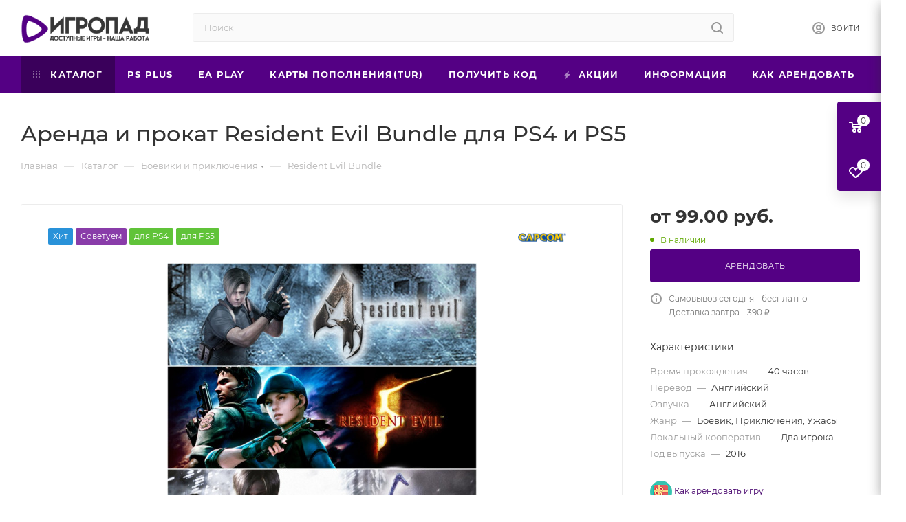

--- FILE ---
content_type: text/html; charset=UTF-8
request_url: https://igropad.net/catalog/boeviki_i_priklyucheniya/resident-evil-bundle/
body_size: 45666
content:
<!DOCTYPE html>
<html xmlns="http://www.w3.org/1999/xhtml" xml:lang="ru" lang="ru"  >
<head><link rel="canonical" href="https://igropad.net/catalog/boeviki_i_priklyucheniya/resident-evil-bundle/" />
	<title>Аренда и прокат Resident Evil Bundle для PS4 и PS5</title>
	<meta name="viewport" content="initial-scale=1.0, width=device-width" />
	<meta name="HandheldFriendly" content="true" />
	<meta name="yes" content="yes" />
	<meta name="apple-mobile-web-app-status-bar-style" content="black" />
	<meta name="SKYPE_TOOLBAR" content="SKYPE_TOOLBAR_PARSER_COMPATIBLE" />
	<meta http-equiv="Content-Type" content="text/html; charset=UTF-8" />
<meta name="keywords" content="аренда ps4 аккаунтов, аренда psn аккаунтов, интернет-магазин ps4 аккаунтов, купить ps4 аккаунт, арендовать ps4 аккаунт, прокат аккаунта ps4, прокат игр ps4, аренда ps5 аккаунтов, интернет-магазин ps5 аккаунтов, купить ps5 аккаунт, арендовать ps5 аккаунт, прокат аккаунта ps5, прокат игр ps5" />
<meta name="description" content="Арендуйте Resident Evil Bundle для PS4 и PS5, Прокат стоит всего 99.00 руб. за неделю." />
<script data-skip-moving="true">(function(w, d, n) {var cl = "bx-core";var ht = d.documentElement;var htc = ht ? ht.className : undefined;if (htc === undefined || htc.indexOf(cl) !== -1){return;}var ua = n.userAgent;if (/(iPad;)|(iPhone;)/i.test(ua)){cl += " bx-ios";}else if (/Windows/i.test(ua)){cl += ' bx-win';}else if (/Macintosh/i.test(ua)){cl += " bx-mac";}else if (/Linux/i.test(ua) && !/Android/i.test(ua)){cl += " bx-linux";}else if (/Android/i.test(ua)){cl += " bx-android";}cl += (/(ipad|iphone|android|mobile|touch)/i.test(ua) ? " bx-touch" : " bx-no-touch");cl += w.devicePixelRatio && w.devicePixelRatio >= 2? " bx-retina": " bx-no-retina";if (/AppleWebKit/.test(ua)){cl += " bx-chrome";}else if (/Opera/.test(ua)){cl += " bx-opera";}else if (/Firefox/.test(ua)){cl += " bx-firefox";}ht.className = htc ? htc + " " + cl : cl;})(window, document, navigator);</script>

<link href="/bitrix/js/ui/design-tokens/dist/ui.design-tokens.min.css?173894206923463"  rel="stylesheet" />
<link href="/bitrix/js/ui/fonts/opensans/ui.font.opensans.min.css?17389412352320"  rel="stylesheet" />
<link href="/bitrix/js/main/popup/dist/main.popup.bundle.min.css?173894227326589"  rel="stylesheet" />
<link href="/bitrix/cache/css/s1/igropad/page_bbb3b906ec12e72c54db62c6e08b7f6d/page_bbb3b906ec12e72c54db62c6e08b7f6d_v1.css?176585903077725"  rel="stylesheet" />
<link href="/bitrix/cache/css/s1/igropad/default_31c38aef0feaf44f43a4f1380c465c81/default_31c38aef0feaf44f43a4f1380c465c81_v1.css?176585697352831"  rel="stylesheet" />
<link href="/bitrix/panel/main/popup.min.css?173894130420774"  rel="stylesheet" />
<link href="/bitrix/cache/css/s1/igropad/template_5f081c6e329052915c70be099b868b25/template_5f081c6e329052915c70be099b868b25_v1.css?17658567711139333"  data-template-style="true" rel="stylesheet" />


<script type="extension/settings" data-extension="currency.currency-core">{"region":"by"}</script>


<style>:root{--theme-base-color: #540084;--theme-base-opacity-color: #5400841a;}</style>
<script data-skip-moving="true">window.lazySizesConfig = window.lazySizesConfig || {};lazySizesConfig.loadMode = 1;lazySizesConfig.expand = 200;lazySizesConfig.expFactor = 1;lazySizesConfig.hFac = 0.1;window.lazySizesConfig.lazyClass = "lazy";</script>
<script src="/bitrix/templates/igropad/js/lazysizes.min.js" data-skip-moving="true" defer=""></script>
<script src="/bitrix/templates/igropad/js/ls.unveilhooks.min.js" data-skip-moving="true" defer=""></script>
<link href="/bitrix/templates/igropad/css/print.min.css?173893838321745" data-template-style="true" rel="stylesheet" media="print">
					<script data-skip-moving="true" src="/bitrix/js/aspro.max/jquery-2.1.3.min.js"></script>
					<script data-skip-moving="true" src="/bitrix/templates/igropad/js/speed.min.js?=1738938384"></script>
<link rel="shortcut icon" href="/favicon.png" type="image/png" />
<link rel="apple-touch-icon" sizes="180x180" href="/upload/CMax/1b6/1b6e675eecfe634524fed22a30758203.png" />
<meta property="og:description" content="Три известнейших знаковых игры в жанре survival horror, Resident Evil 4, Resident Evil 5 и Resident Evil 6, выходят на PS в одном экономичном комплекте, куда включены все загружаемые режимы, костюмы и дополнения — это все, о чем только может мечтать истинный поклонник серии Resident Evil.
Вашему ..." />
<meta property="og:image" content="https://igropad.net/upload/iblock/e89/e892a9586d3520db11f2e1182e1ad593.jpg" />
<link rel="image_src" href="https://igropad.net/upload/iblock/e89/e892a9586d3520db11f2e1182e1ad593.jpg"  />
<meta property="og:title" content="Аренда и прокат Resident Evil Bundle для PS4 и PS5" />
<meta property="og:type" content="website" />
<meta property="og:url" content="https://igropad.net/catalog/boeviki_i_priklyucheniya/resident-evil-bundle/" />

			</head>
<body class=" site_s1  fill_bg_n catalog-delayed-btn-" id="main" data-site="/">
		
	<div id="panel"></div>
	<!--'start_frame_cache_4i19eW'-->
<!--'end_frame_cache_4i19eW'-->				<!--'start_frame_cache_basketitems-component-block'-->												<div id="ajax_basket"></div>
					<!--'end_frame_cache_basketitems-component-block'-->						<div class="cd-modal-bg"></div>
		<script data-skip-moving="true">var solutionName = 'arMaxOptions';</script>
		<script src="/bitrix/templates/igropad/js/setTheme.php?site_id=s1&site_dir=/" data-skip-moving="true"></script>
				<div class="wrapper1  header_bgcolored long_header colored_header catalog_page basket_fly fly2 basket_fill_COLOR side_LEFT block_side_NORMAL catalog_icons_Y banner_auto  mheader-v1 header-v2 header-font-lower_N regions_N title_position_LEFT fill_ footer-v1 front-vindex1 mfixed_Y mfixed_view_always title-v3 lazy_Y with_phones compact-catalog dark-hover-overlay normal-catalog-img landing-normal big-banners-mobile-slider bottom-icons-panel-N compact-breadcrumbs-N catalog-delayed-btn-N header_search_opacity  ">

<div class="mega_fixed_menu">
	<div class="maxwidth-theme">
		<svg class="svg svg-close" width="14" height="14" viewBox="0 0 14 14">
		  <path data-name="Rounded Rectangle 568 copy 16" d="M1009.4,953l5.32,5.315a0.987,0.987,0,0,1,0,1.4,1,1,0,0,1-1.41,0L1008,954.4l-5.32,5.315a0.991,0.991,0,0,1-1.4-1.4L1006.6,953l-5.32-5.315a0.991,0.991,0,0,1,1.4-1.4l5.32,5.315,5.31-5.315a1,1,0,0,1,1.41,0,0.987,0.987,0,0,1,0,1.4Z" transform="translate(-1001 -946)"></path>
		</svg>
		<i class="svg svg-close mask arrow"></i>
		<div class="row">
			<div class="col-md-9">
				<div class="left_menu_block">
					<div class="logo_block flexbox flexbox--row align-items-normal">
						<div class="logo">
							<a href="/"><img src="/upload/CMax/dbd/dbd35830ae39cf0293f422ea3bba1925.png" alt="Игропад" title="Игропад" data-src="" /></a>						</div>
						<div class="top-description addr">
													</div>
					</div>
					<div class="search_block">
						<div class="search_wrap">
							<div class="search-block">
												<div class="search-wrapper">
				<div id="title-search_mega_menu">
					<form action="/catalog/" class="search">
						<div class="search-input-div">
							<input class="search-input" id="title-search-input_mega_menu" type="text" name="q" value="" placeholder="Поиск" size="20" maxlength="50" autocomplete="off" />
						</div>
						<div class="search-button-div">
							<button class="btn btn-search" type="submit" name="s" value="Найти"><i class="svg inline  svg-inline-search2" aria-hidden="true" ><svg class="" width="17" height="17" viewBox="0 0 17 17" aria-hidden="true"><path class="cls-1" d="M16.709,16.719a1,1,0,0,1-1.412,0l-3.256-3.287A7.475,7.475,0,1,1,15,7.5a7.433,7.433,0,0,1-1.549,4.518l3.258,3.289A1,1,0,0,1,16.709,16.719ZM7.5,2A5.5,5.5,0,1,0,13,7.5,5.5,5.5,0,0,0,7.5,2Z"></path></svg></i></button>
							<span class="close-block inline-search-hide"><span class="svg svg-close close-icons"></span></span>
						</div>
					</form>
				</div>
			</div>
								</div>
						</div>
					</div>
										<!-- noindex -->

	<div class="burger_menu_wrapper">
		
			<div class="top_link_wrapper">
				<div class="menu-item dropdown catalog wide_menu   active">
					<div class="wrap">
						<a class="dropdown-toggle" href="/catalog/">
							<div class="link-title color-theme-hover">
																	<i class="svg inline  svg-inline-icon_catalog" aria-hidden="true" ><svg xmlns="http://www.w3.org/2000/svg" width="10" height="10" viewBox="0 0 10 10"><path  data-name="Rounded Rectangle 969 copy 7" class="cls-1" d="M644,76a1,1,0,1,1-1,1A1,1,0,0,1,644,76Zm4,0a1,1,0,1,1-1,1A1,1,0,0,1,648,76Zm4,0a1,1,0,1,1-1,1A1,1,0,0,1,652,76Zm-8,4a1,1,0,1,1-1,1A1,1,0,0,1,644,80Zm4,0a1,1,0,1,1-1,1A1,1,0,0,1,648,80Zm4,0a1,1,0,1,1-1,1A1,1,0,0,1,652,80Zm-8,4a1,1,0,1,1-1,1A1,1,0,0,1,644,84Zm4,0a1,1,0,1,1-1,1A1,1,0,0,1,648,84Zm4,0a1,1,0,1,1-1,1A1,1,0,0,1,652,84Z" transform="translate(-643 -76)"/></svg></i>																Каталог							</div>
						</a>
													<span class="tail"></span>
							<div class="burger-dropdown-menu row">
								<div class="menu-wrapper" >
									
																														<div class="col-md-4  active has_img">
																						<a href="/catalog/boeviki_i_priklyucheniya/" class="color-theme-hover" title="Боевики и приключения">
												<span class="name option-font-bold">Боевики и приключения</span>
											</a>
																					</div>
									
																														<div class="col-md-4   has_img">
																						<a href="/catalog/vozhdenie_i_gonki/" class="color-theme-hover" title="Вождение и гонки">
												<span class="name option-font-bold">Вождение и гонки</span>
											</a>
																					</div>
									
																														<div class="col-md-4   has_img">
																						<a href="/catalog/edinoborstva/" class="color-theme-hover" title="Единоборства">
												<span class="name option-font-bold">Единоборства</span>
											</a>
																					</div>
									
																														<div class="col-md-4   has_img">
																						<a href="/catalog/indi-igry/" class="color-theme-hover" title="Инди игры">
												<span class="name option-font-bold">Инди игры</span>
											</a>
																					</div>
									
																														<div class="col-md-4   has_img">
																						<a href="/catalog/platformery/" class="color-theme-hover" title="Платформеры">
												<span class="name option-font-bold">Платформеры</span>
											</a>
																					</div>
									
																														<div class="col-md-4   has_img">
																						<a href="/catalog/rolevye_igry/" class="color-theme-hover" title="Ролевые игры">
												<span class="name option-font-bold">Ролевые игры</span>
											</a>
																					</div>
									
																														<div class="col-md-4   has_img">
																						<a href="/catalog/strategii/" class="color-theme-hover" title="Стратегии">
												<span class="name option-font-bold">Стратегии</span>
											</a>
																					</div>
									
																														<div class="col-md-4   has_img">
																						<a href="/catalog/sport/" class="color-theme-hover" title="Спорт">
												<span class="name option-font-bold">Спорт</span>
											</a>
																					</div>
									
																														<div class="col-md-4   has_img">
																						<a href="/catalog/trillery/" class="color-theme-hover" title="Триллеры">
												<span class="name option-font-bold">Триллеры</span>
											</a>
																					</div>
									
																														<div class="col-md-4   has_img">
																						<a href="/catalog/shutery/" class="color-theme-hover" title="Шутеры">
												<span class="name option-font-bold">Шутеры</span>
											</a>
																					</div>
									
																														<div class="col-md-4   has_img">
																						<a href="/catalog/eksklyuzivy/" class="color-theme-hover" title="Эксклюзивы">
												<span class="name option-font-bold">Эксклюзивы</span>
											</a>
																					</div>
									
																														<div class="col-md-4   has_img">
																						<a href="/catalog/predzakazy/" class="color-theme-hover" title="Предзаказы">
												<span class="name option-font-bold">Предзаказы</span>
											</a>
																					</div>
									
																														<div class="col-md-4   has_img">
																						<a href="/catalog/vse-igry-dlya-ps4/" class="color-theme-hover" title="Все игры для PS4">
												<span class="name option-font-bold">Все игры для PS4</span>
											</a>
																					</div>
									
																														<div class="col-md-4   has_img">
																						<a href="/catalog/vse-igry-dlya-ps5/" class="color-theme-hover" title="Все игры для PS5">
												<span class="name option-font-bold">Все игры для PS5</span>
											</a>
																					</div>
									
																														<div class="col-md-4   has_img">
																						<a href="/catalog/kupit-igru/" class="color-theme-hover" title="Купить игру">
												<span class="name option-font-bold">Купить игру</span>
											</a>
																					</div>
																	</div>
							</div>
											</div>
				</div>
			</div>
					
		<div class="bottom_links_wrapper row">
								<div class="menu-item col-md-4 unvisible    ">
					<div class="wrap">
						<a class="" href="/catalog/vse-igry-dlya-ps4/podpiska-ps-plus/">
							<div class="link-title color-theme-hover">
																PS Plus							</div>
						</a>
											</div>
				</div>
								<div class="menu-item col-md-4 unvisible    ">
					<div class="wrap">
						<a class="" href="/catalog/kupit-igru/podpiska-ea-play-1-12-mesyatsev/">
							<div class="link-title color-theme-hover">
																EA Play							</div>
						</a>
											</div>
				</div>
								<div class="menu-item col-md-4 unvisible    ">
					<div class="wrap">
						<a class="" href="https://igropad.net/catalog/kupit-igru/karty-popolneniya-psn-turetskogo-akkaunta/">
							<div class="link-title color-theme-hover">
																Карты пополнения(TUR)							</div>
						</a>
											</div>
				</div>
								<div class="menu-item col-md-4 unvisible    ">
					<div class="wrap">
						<a class="" href="/poluchit-kod/">
							<div class="link-title color-theme-hover">
																Получить код							</div>
						</a>
											</div>
				</div>
								<div class="menu-item col-md-4 unvisible    ">
					<div class="wrap">
						<a class="" href="/sale/">
							<div class="link-title color-theme-hover">
																	<i class="svg inline  svg-inline-icon_discount" aria-hidden="true" ><svg xmlns="http://www.w3.org/2000/svg" width="9" height="12" viewBox="0 0 9 12"><path  data-name="Shape 943 copy 12" class="cls-1" d="M710,75l-7,7h3l-1,5,7-7h-3Z" transform="translate(-703 -75)"/></svg></i>																Акции							</div>
						</a>
											</div>
				</div>
								<div class="menu-item col-md-4 unvisible dropdown   ">
					<div class="wrap">
						<a class="dropdown-toggle" href="/info/">
							<div class="link-title color-theme-hover">
																Информация							</div>
						</a>
													<span class="tail"></span>
							<div class="burger-dropdown-menu">
								<div class="menu-wrapper" >
									
																														<div class="  ">
																						<a href="/info/faq/" class="color-theme-hover" title="Что такое П1, П2 и П3">
												<span class="name option-font-bold">Что такое П1, П2 и П3</span>
											</a>
																					</div>
									
																														<div class="  ">
																						<a href="/info/p1/" class="color-theme-hover" title="Инструкция П1(PS4)">
												<span class="name option-font-bold">Инструкция П1(PS4)</span>
											</a>
																					</div>
									
																														<div class="  ">
																						<a href="/info/p2/" class="color-theme-hover" title="Инструкция П2(PS4)">
												<span class="name option-font-bold">Инструкция П2(PS4)</span>
											</a>
																					</div>
									
																														<div class="  ">
																						<a href="/info/p3/" class="color-theme-hover" title="Инструкция П3(PS4)">
												<span class="name option-font-bold">Инструкция П3(PS4)</span>
											</a>
																					</div>
									
																														<div class="  ">
																						<a href="/info/5p1/" class="color-theme-hover" title="Инструкция П1(PS5)">
												<span class="name option-font-bold">Инструкция П1(PS5)</span>
											</a>
																					</div>
									
																														<div class="  ">
																						<a href="/info/5p2/" class="color-theme-hover" title="Инструкция П2(PS5)">
												<span class="name option-font-bold">Инструкция П2(PS5)</span>
											</a>
																					</div>
									
																														<div class="  ">
																						<a href="/info/5p3/" class="color-theme-hover" title="Инструкция П3(PS5)">
												<span class="name option-font-bold">Инструкция П3(PS5)</span>
											</a>
																					</div>
									
																														<div class="  ">
																						<a href="/info/salep3/" class="color-theme-hover" title="Инструкция по покупке">
												<span class="name option-font-bold">Инструкция по покупке</span>
											</a>
																					</div>
																	</div>
							</div>
											</div>
				</div>
								<div class="menu-item col-md-4 unvisible dropdown   ">
					<div class="wrap">
						<a class="dropdown-toggle" href="/help/">
							<div class="link-title color-theme-hover">
																Как арендовать							</div>
						</a>
													<span class="tail"></span>
							<div class="burger-dropdown-menu">
								<div class="menu-wrapper" >
									
																														<div class="  ">
																						<a href="/help/order/" class="color-theme-hover" title="Оформление заказа">
												<span class="name option-font-bold">Оформление заказа</span>
											</a>
																					</div>
									
																														<div class="  ">
																						<a href="/help/payment/" class="color-theme-hover" title="Условия оплаты">
												<span class="name option-font-bold">Условия оплаты</span>
											</a>
																					</div>
									
																														<div class="  ">
																						<a href="/help/delivery/" class="color-theme-hover" title="Условия доставки">
												<span class="name option-font-bold">Условия доставки</span>
											</a>
																					</div>
																	</div>
							</div>
											</div>
				</div>
								<div class="menu-item col-md-4 unvisible    ">
					<div class="wrap">
						<a class="" href="/company/reviews/">
							<div class="link-title color-theme-hover">
																Отзывы							</div>
						</a>
											</div>
				</div>
								<div class="menu-item col-md-4 unvisible dropdown   ">
					<div class="wrap">
						<a class="dropdown-toggle" href="/company/">
							<div class="link-title color-theme-hover">
																Компания							</div>
						</a>
													<span class="tail"></span>
							<div class="burger-dropdown-menu">
								<div class="menu-wrapper" >
									
																														<div class="  ">
																						<a href="/company/index.php" class="color-theme-hover" title="О компании">
												<span class="name option-font-bold">О компании</span>
											</a>
																					</div>
									
																														<div class="  ">
																						<a href="/company/brands/" class="color-theme-hover" title="Бренды">
												<span class="name option-font-bold">Бренды</span>
											</a>
																					</div>
									
																														<div class="  ">
																						<a href="/company/donate/" class="color-theme-hover" title="Пожертвования">
												<span class="name option-font-bold">Пожертвования</span>
											</a>
																					</div>
																	</div>
							</div>
											</div>
				</div>
								<div class="menu-item col-md-4 unvisible    ">
					<div class="wrap">
						<a class="" href="/contacts/">
							<div class="link-title color-theme-hover">
																Контакты							</div>
						</a>
											</div>
				</div>
								<div class="menu-item col-md-4 unvisible    ">
					<div class="wrap">
						<a class="" href="/blog/">
							<div class="link-title color-theme-hover">
																Блог							</div>
						</a>
											</div>
				</div>
					</div>

	</div>
					<!-- /noindex -->
														</div>
			</div>
			<div class="col-md-3">
				<div class="right_menu_block">
					<div class="contact_wrap">
						<div class="info">
							<div class="phone blocks">
								<div class="">
																					</div>
								<div class="callback_wrap">
									<span class="callback-block animate-load font_upper colored" data-event="jqm" data-param-form_id="CALLBACK" data-name="callback">Заказать звонок</span>
								</div>
							</div>
							<div class="question_button_wrapper">
								<span class="btn btn-lg btn-transparent-border-color btn-wide animate-load colored_theme_hover_bg-el" data-event="jqm" data-param-form_id="ASK" data-name="ask">
									Задать вопрос								</span>
							</div>
							<div class="person_wrap">
		<!--'start_frame_cache_header-auth-block1'-->			<!-- noindex --><div class="auth_wr_inner "><a rel="nofollow" title="Мой кабинет" class="personal-link dark-color animate-load" data-event="jqm" data-param-type="auth" data-param-backurl="/catalog/boeviki_i_priklyucheniya/resident-evil-bundle/" data-name="auth" href="/personal/"><i class="svg inline big svg-inline-cabinet" aria-hidden="true" title="Мой кабинет"><svg class="" width="18" height="18" viewBox="0 0 18 18"><path data-name="Ellipse 206 copy 4" class="cls-1" d="M909,961a9,9,0,1,1,9-9A9,9,0,0,1,909,961Zm2.571-2.5a6.825,6.825,0,0,0-5.126,0A6.825,6.825,0,0,0,911.571,958.5ZM909,945a6.973,6.973,0,0,0-4.556,12.275,8.787,8.787,0,0,1,9.114,0A6.973,6.973,0,0,0,909,945Zm0,10a4,4,0,1,1,4-4A4,4,0,0,1,909,955Zm0-6a2,2,0,1,0,2,2A2,2,0,0,0,909,949Z" transform="translate(-900 -943)"></path></svg></i><span class="wrap"><span class="name">Войти</span></span></a></div><!-- /noindex -->		<!--'end_frame_cache_header-auth-block1'-->
			<!--'start_frame_cache_mobile-basket-with-compare-block1'-->		<!-- noindex -->
					<div class="menu middle">
				<ul>
					<li class="counters">
						<a rel="nofollow" class="dark-color basket-link basket ready " href="/basket/">
							<i class="svg  svg-inline-basket" aria-hidden="true" ><svg class="" width="19" height="16" viewBox="0 0 19 16"><path data-name="Ellipse 2 copy 9" class="cls-1" d="M956.047,952.005l-0.939,1.009-11.394-.008-0.952-1-0.953-6h-2.857a0.862,0.862,0,0,1-.952-1,1.025,1.025,0,0,1,1.164-1h2.327c0.3,0,.6.006,0.6,0.006a1.208,1.208,0,0,1,1.336.918L943.817,947h12.23L957,948v1Zm-11.916-3,0.349,2h10.007l0.593-2Zm1.863,5a3,3,0,1,1-3,3A3,3,0,0,1,945.994,954.005ZM946,958a1,1,0,1,0-1-1A1,1,0,0,0,946,958Zm7.011-4a3,3,0,1,1-3,3A3,3,0,0,1,953.011,954.005ZM953,958a1,1,0,1,0-1-1A1,1,0,0,0,953,958Z" transform="translate(-938 -944)"></path></svg></i>							<span>Корзина<span class="count empted">0</span></span>
						</a>
					</li>
					<li class="counters">
						<a rel="nofollow" class="dark-color basket-link delay ready " href="/basket/#delayed">
							<i class="svg  svg-inline-basket" aria-hidden="true" ><svg xmlns="http://www.w3.org/2000/svg" width="16" height="13" viewBox="0 0 16 13"><defs><style>.clsw-1{fill:#fff;fill-rule:evenodd;}</style></defs><path class="clsw-1" d="M506.755,141.6l0,0.019s-4.185,3.734-5.556,4.973a0.376,0.376,0,0,1-.076.056,1.838,1.838,0,0,1-1.126.357,1.794,1.794,0,0,1-1.166-.4,0.473,0.473,0,0,1-.1-0.076c-1.427-1.287-5.459-4.878-5.459-4.878l0-.019A4.494,4.494,0,1,1,500,135.7,4.492,4.492,0,1,1,506.755,141.6Zm-3.251-5.61A2.565,2.565,0,0,0,501,138h0a1,1,0,1,1-2,0h0a2.565,2.565,0,0,0-2.506-2,2.5,2.5,0,0,0-1.777,4.264l-0.013.019L500,145.1l5.179-4.749c0.042-.039.086-0.075,0.126-0.117l0.052-.047-0.006-.008A2.494,2.494,0,0,0,503.5,135.993Z" transform="translate(-492 -134)"/></svg></i>							<span>Отложенные<span class="count empted">0</span></span>
						</a>
					</li>
				</ul>
			</div>
						<!-- /noindex -->
		<!--'end_frame_cache_mobile-basket-with-compare-block1'-->								</div>
						</div>
					</div>
					<div class="footer_wrap">
						
		
							<div class="email blocks color-theme-hover">
					<i class="svg inline  svg-inline-email" aria-hidden="true" ><svg xmlns="http://www.w3.org/2000/svg" width="11" height="9" viewBox="0 0 11 9"><path  data-name="Rectangle 583 copy 16" class="cls-1" d="M367,142h-7a2,2,0,0,1-2-2v-5a2,2,0,0,1,2-2h7a2,2,0,0,1,2,2v5A2,2,0,0,1,367,142Zm0-2v-3.039L364,139h-1l-3-2.036V140h7Zm-6.634-5,3.145,2.079L366.634,135h-6.268Z" transform="translate(-358 -133)"/></svg></i>					<a href="mailto:info@igropad.net">info@igropad.net</a>				</div>
		
		
							<div class="address blocks">
					<i class="svg inline  svg-inline-addr" aria-hidden="true" ><svg xmlns="http://www.w3.org/2000/svg" width="9" height="12" viewBox="0 0 9 12"><path class="cls-1" d="M959.135,82.315l0.015,0.028L955.5,87l-3.679-4.717,0.008-.013a4.658,4.658,0,0,1-.83-2.655,4.5,4.5,0,1,1,9,0A4.658,4.658,0,0,1,959.135,82.315ZM955.5,77a2.5,2.5,0,0,0-2.5,2.5,2.467,2.467,0,0,0,.326,1.212l-0.014.022,2.181,3.336,2.034-3.117c0.033-.046.063-0.094,0.093-0.142l0.066-.1-0.007-.009a2.468,2.468,0,0,0,.32-1.2A2.5,2.5,0,0,0,955.5,77Z" transform="translate(-951 -75)"/></svg></i>					Киев,&nbsp;Ярославов Вал&nbsp; ул., 11к2				</div>
		
							<div class="social-block">
							<div class="social-icons">
		<!-- noindex -->
	<ul>
											<li class="instagram">
				<a href="https://www.instagram.com/" target="_blank" rel="nofollow" title="Instagram">
					Instagram				</a>
			</li>
							<li class="telegram">
				<a href="https://t.me/" target="_blank" rel="nofollow" title="Telegram">
					Telegram				</a>
			</li>
							<li class="ytb">
				<a href="https://www.youtube.com/channel/UC3V18bCi_AneGRiuB4CFLcw" target="_blank" rel="nofollow" title="YouTube">
					YouTube				</a>
			</li>
																							</ul>
	<!-- /noindex -->
</div>						</div>
					</div>
				</div>
			</div>
		</div>
	</div>
</div>
<div class="header_wrap visible-lg visible-md title-v3 ">
	<header id="header">
		<div class="header-wrapper">
	<div class="logo_and_menu-row with-search">
		<div class="logo-row short paddings">
			<div class="maxwidth-theme">
				<div class="row">
					<div class="col-md-12">
						<div class="logo-block pull-left floated">
							<div class="logo">
								<a href="/"><img src="/upload/CMax/dbd/dbd35830ae39cf0293f422ea3bba1925.png" alt="Игропад" title="Игропад" data-src="" /></a>							</div>
						</div>
						
						<div class="search_wrap pull-left">
							<div class="search-block inner-table-block">
												<div class="search-wrapper">
				<div id="title-search_fixed">
					<form action="/catalog/" class="search">
						<div class="search-input-div">
							<input class="search-input" id="title-search-input_fixed" type="text" name="q" value="" placeholder="Поиск" size="20" maxlength="50" autocomplete="off" />
						</div>
						<div class="search-button-div">
															<button class="btn btn-search" type="submit" name="s" value="Найти">
									<i class="svg inline  svg-inline-search2" aria-hidden="true" ><svg class="" width="17" height="17" viewBox="0 0 17 17" aria-hidden="true"><path class="cls-1" d="M16.709,16.719a1,1,0,0,1-1.412,0l-3.256-3.287A7.475,7.475,0,1,1,15,7.5a7.433,7.433,0,0,1-1.549,4.518l3.258,3.289A1,1,0,0,1,16.709,16.719ZM7.5,2A5.5,5.5,0,1,0,13,7.5,5.5,5.5,0,0,0,7.5,2Z"></path></svg></i>								</button>
														<span class="close-block inline-search-hide"><span class="svg svg-close close-icons colored_theme_hover"></span></span>
						</div>
					</form>
				</div>
			</div>
								</div>
						</div>
						<div class="right-icons pull-right wb">
							<div class="pull-right">
																				</div>
							<div class="pull-right">
								<div class="wrap_icon inner-table-block person">
		<!--'start_frame_cache_header-auth-block2'-->			<!-- noindex --><div class="auth_wr_inner "><a rel="nofollow" title="Мой кабинет" class="personal-link dark-color animate-load" data-event="jqm" data-param-type="auth" data-param-backurl="/catalog/boeviki_i_priklyucheniya/resident-evil-bundle/" data-name="auth" href="/personal/"><i class="svg inline big svg-inline-cabinet" aria-hidden="true" title="Мой кабинет"><svg class="" width="18" height="18" viewBox="0 0 18 18"><path data-name="Ellipse 206 copy 4" class="cls-1" d="M909,961a9,9,0,1,1,9-9A9,9,0,0,1,909,961Zm2.571-2.5a6.825,6.825,0,0,0-5.126,0A6.825,6.825,0,0,0,911.571,958.5ZM909,945a6.973,6.973,0,0,0-4.556,12.275,8.787,8.787,0,0,1,9.114,0A6.973,6.973,0,0,0,909,945Zm0,10a4,4,0,1,1,4-4A4,4,0,0,1,909,955Zm0-6a2,2,0,1,0,2,2A2,2,0,0,0,909,949Z" transform="translate(-900 -943)"></path></svg></i><span class="wrap"><span class="name">Войти</span></span></a></div><!-- /noindex -->		<!--'end_frame_cache_header-auth-block2'-->
									</div>
							</div>
						</div>
						<div class="pull-right">
							<div class="wrap_icon inner-table-block">
								<div class="phone-block blocks">
																																																	</div>
							</div>
						</div>
					</div>
				</div>
			</div>
		</div>	</div>
	<div class="menu-row middle-block bgcolored">
		<div class="maxwidth-theme">
			<div class="row">
				<div class="col-md-12">
					<div class="menu-only">
						<nav class="mega-menu sliced">
										<div class="table-menu">
		<table>
			<tr>
					<td class="menu-item unvisible dropdown catalog wide_menu   active">
						<div class="wrap">
							<a class="dropdown-toggle" href="/catalog/">
								<div>
																			<i class="svg inline  svg-inline-icon_catalog" aria-hidden="true" ><svg xmlns="http://www.w3.org/2000/svg" width="10" height="10" viewBox="0 0 10 10"><path  data-name="Rounded Rectangle 969 copy 7" class="cls-1" d="M644,76a1,1,0,1,1-1,1A1,1,0,0,1,644,76Zm4,0a1,1,0,1,1-1,1A1,1,0,0,1,648,76Zm4,0a1,1,0,1,1-1,1A1,1,0,0,1,652,76Zm-8,4a1,1,0,1,1-1,1A1,1,0,0,1,644,80Zm4,0a1,1,0,1,1-1,1A1,1,0,0,1,648,80Zm4,0a1,1,0,1,1-1,1A1,1,0,0,1,652,80Zm-8,4a1,1,0,1,1-1,1A1,1,0,0,1,644,84Zm4,0a1,1,0,1,1-1,1A1,1,0,0,1,648,84Zm4,0a1,1,0,1,1-1,1A1,1,0,0,1,652,84Z" transform="translate(-643 -76)"/></svg></i>																		Каталог																			<i class="svg inline  svg-inline-down" aria-hidden="true" ><svg xmlns="http://www.w3.org/2000/svg" width="5" height="3" viewBox="0 0 5 3"><path class="cls-1" d="M250,80h5l-2.5,3Z" transform="translate(-250 -80)"/></svg></i>																	</div>
							</a>
																							<span class="tail"></span>
								<div class="dropdown-menu   BANNER">
																		<div class="customScrollbar">
										<ul class="menu-wrapper menu-type-1" >
																																																														<li class="  active has_img parent-items">
																																					<div class="menu_img ">
						<a href="/catalog/boeviki_i_priklyucheniya/" class="noborder img_link colored_theme_svg">
															<img class="lazy" src="/bitrix/templates/igropad/images/loaders/double_ring.svg" data-src="/upload/resize_cache/iblock/4ab/60_60_0/4abed583b0af5a3d9d64505566b7568e.webp" alt="Боевики и приключения" title="Боевики и приключения" />
													</a>
					</div>
														<a href="/catalog/boeviki_i_priklyucheniya/" title="Боевики и приключения">
						<span class="name option-font-bold">Боевики и приключения</span>							</a>
																																			</li>
																																																																										<li class="   has_img parent-items">
																																					<div class="menu_img ">
						<a href="/catalog/vozhdenie_i_gonki/" class="noborder img_link colored_theme_svg">
															<img class="lazy" src="/bitrix/templates/igropad/images/loaders/double_ring.svg" data-src="/upload/resize_cache/iblock/3ab/60_60_0/3abfbd66254e59c13e9360e87dcdf5f5.webp" alt="Вождение и гонки" title="Вождение и гонки" />
													</a>
					</div>
														<a href="/catalog/vozhdenie_i_gonki/" title="Вождение и гонки">
						<span class="name option-font-bold">Вождение и гонки</span>							</a>
																																			</li>
																																																																										<li class="   has_img parent-items">
																																					<div class="menu_img ">
						<a href="/catalog/edinoborstva/" class="noborder img_link colored_theme_svg">
															<img class="lazy" src="/bitrix/templates/igropad/images/loaders/double_ring.svg" data-src="/upload/resize_cache/iblock/a03/60_60_0/a036c97b6d10e77ce0f450fc116c48ba.webp" alt="Единоборства" title="Единоборства" />
													</a>
					</div>
														<a href="/catalog/edinoborstva/" title="Единоборства">
						<span class="name option-font-bold">Единоборства</span>							</a>
																																			</li>
																																																																										<li class="   has_img parent-items">
																																					<div class="menu_img ">
						<a href="/catalog/indi-igry/" class="noborder img_link colored_theme_svg">
															<img class="lazy" src="/bitrix/templates/igropad/images/loaders/double_ring.svg" data-src="/upload/resize_cache/iblock/b49/60_60_0/b4987e4419e08c3ce9c0f32c9d69fd58.webp" alt="Инди игры" title="Инди игры" />
													</a>
					</div>
														<a href="/catalog/indi-igry/" title="Инди игры">
						<span class="name option-font-bold">Инди игры</span>							</a>
																																			</li>
																																																																										<li class="   has_img parent-items">
																																					<div class="menu_img ">
						<a href="/catalog/platformery/" class="noborder img_link colored_theme_svg">
															<img class="lazy" src="/bitrix/templates/igropad/images/loaders/double_ring.svg" data-src="/upload/resize_cache/iblock/a13/60_60_0/a131f752864abd0d23f05844cae04db6.webp" alt="Платформеры" title="Платформеры" />
													</a>
					</div>
														<a href="/catalog/platformery/" title="Платформеры">
						<span class="name option-font-bold">Платформеры</span>							</a>
																																			</li>
																																																																										<li class="   has_img parent-items">
																																					<div class="menu_img ">
						<a href="/catalog/rolevye_igry/" class="noborder img_link colored_theme_svg">
															<img class="lazy" src="/bitrix/templates/igropad/images/loaders/double_ring.svg" data-src="/upload/resize_cache/iblock/242/60_60_0/2426a24d0d8f7cbd2ec6f4f98e9696d7.webp" alt="Ролевые игры" title="Ролевые игры" />
													</a>
					</div>
														<a href="/catalog/rolevye_igry/" title="Ролевые игры">
						<span class="name option-font-bold">Ролевые игры</span>							</a>
																																			</li>
																																																																										<li class="   has_img parent-items">
																																					<div class="menu_img ">
						<a href="/catalog/strategii/" class="noborder img_link colored_theme_svg">
															<img class="lazy" src="/bitrix/templates/igropad/images/loaders/double_ring.svg" data-src="/upload/resize_cache/iblock/7e0/60_60_0/7e03f30ab590dfcd79926522223d30c1.webp" alt="Стратегии" title="Стратегии" />
													</a>
					</div>
														<a href="/catalog/strategii/" title="Стратегии">
						<span class="name option-font-bold">Стратегии</span>							</a>
																																			</li>
																																																																										<li class="   has_img parent-items">
																																					<div class="menu_img ">
						<a href="/catalog/sport/" class="noborder img_link colored_theme_svg">
															<img class="lazy" src="/bitrix/templates/igropad/images/loaders/double_ring.svg" data-src="/upload/resize_cache/iblock/c66/60_60_0/c66f2ceb44737fb30fe3644b3ea8174f.webp" alt="Спорт" title="Спорт" />
													</a>
					</div>
														<a href="/catalog/sport/" title="Спорт">
						<span class="name option-font-bold">Спорт</span>							</a>
																																			</li>
																																																																										<li class="   has_img parent-items">
																																					<div class="menu_img ">
						<a href="/catalog/trillery/" class="noborder img_link colored_theme_svg">
															<img class="lazy" src="/bitrix/templates/igropad/images/loaders/double_ring.svg" data-src="/upload/resize_cache/iblock/aec/60_60_0/aec88d23b30f6cf2b53ec526a06a3070.webp" alt="Триллеры" title="Триллеры" />
													</a>
					</div>
														<a href="/catalog/trillery/" title="Триллеры">
						<span class="name option-font-bold">Триллеры</span>							</a>
																																			</li>
																																																																										<li class="   has_img parent-items">
																																					<div class="menu_img ">
						<a href="/catalog/shutery/" class="noborder img_link colored_theme_svg">
															<img class="lazy" src="/bitrix/templates/igropad/images/loaders/double_ring.svg" data-src="/upload/resize_cache/iblock/d4a/60_60_0/d4a474f7f5bd800d0eb11f0ab11a3cf5.webp" alt="Шутеры" title="Шутеры" />
													</a>
					</div>
														<a href="/catalog/shutery/" title="Шутеры">
						<span class="name option-font-bold">Шутеры</span>							</a>
																																			</li>
																																																																										<li class="   has_img parent-items">
																																					<div class="menu_img ">
						<a href="/catalog/eksklyuzivy/" class="noborder img_link colored_theme_svg">
															<img class="lazy" src="/bitrix/templates/igropad/images/loaders/double_ring.svg" data-src="/upload/resize_cache/iblock/db6/60_60_0/db6b9766dfe682cf4f039c2fe99cf2ae.webp" alt="Эксклюзивы" title="Эксклюзивы" />
													</a>
					</div>
														<a href="/catalog/eksklyuzivy/" title="Эксклюзивы">
						<span class="name option-font-bold">Эксклюзивы</span>							</a>
																																			</li>
																																																																										<li class="   has_img parent-items">
																																					<div class="menu_img ">
						<a href="/catalog/predzakazy/" class="noborder img_link colored_theme_svg">
															<img class="lazy" src="/bitrix/templates/igropad/images/loaders/double_ring.svg" data-src="/upload/resize_cache/iblock/6ba/60_60_0/6bac3182cc66b84154ad7622fb257194.jpg" alt="Предзаказы" title="Предзаказы" />
													</a>
					</div>
														<a href="/catalog/predzakazy/" title="Предзаказы">
						<span class="name option-font-bold">Предзаказы</span>							</a>
																																			</li>
																																																																										<li class="   has_img parent-items">
																																					<div class="menu_img ">
						<a href="/catalog/vse-igry-dlya-ps4/" class="noborder img_link colored_theme_svg">
															<img class="lazy" src="/bitrix/templates/igropad/images/loaders/double_ring.svg" data-src="/upload/resize_cache/iblock/c30/60_60_0/c3043ab4cc1266044c56bf1c2b9a4ebc.webp" alt="Все игры для PS4" title="Все игры для PS4" />
													</a>
					</div>
														<a href="/catalog/vse-igry-dlya-ps4/" title="Все игры для PS4">
						<span class="name option-font-bold">Все игры для PS4</span>							</a>
																																			</li>
																																																																										<li class="   has_img parent-items">
																																					<div class="menu_img ">
						<a href="/catalog/vse-igry-dlya-ps5/" class="noborder img_link colored_theme_svg">
															<img class="lazy" src="/bitrix/templates/igropad/images/loaders/double_ring.svg" data-src="/upload/resize_cache/iblock/baa/60_60_0/baad0140c51c48acfed58c03ade1446d.webp" alt="Все игры для PS5" title="Все игры для PS5" />
													</a>
					</div>
														<a href="/catalog/vse-igry-dlya-ps5/" title="Все игры для PS5">
						<span class="name option-font-bold">Все игры для PS5</span>							</a>
																																			</li>
																																																																										<li class="   has_img parent-items">
																																					<div class="menu_img ">
						<a href="/catalog/kupit-igru/" class="noborder img_link colored_theme_svg">
															<img class="lazy" src="/bitrix/templates/igropad/images/loaders/double_ring.svg" data-src="/upload/resize_cache/iblock/f3a/60_60_0/f3ab2021f71feaf8395a88a9252a2c22.png" alt="Купить игру" title="Купить игру" />
													</a>
					</div>
														<a href="/catalog/kupit-igru/" title="Купить игру">
						<span class="name option-font-bold">Купить игру</span>							</a>
																																			</li>
																																	</ul>
									</div>
																	</div>
													</div>
					</td>
					<td class="menu-item unvisible    ">
						<div class="wrap">
							<a class="" href="/catalog/vse-igry-dlya-ps4/podpiska-ps-plus/">
								<div>
																		PS Plus																	</div>
							</a>
													</div>
					</td>
					<td class="menu-item unvisible    ">
						<div class="wrap">
							<a class="" href="/catalog/kupit-igru/podpiska-ea-play-1-12-mesyatsev/">
								<div>
																		EA Play																	</div>
							</a>
													</div>
					</td>
					<td class="menu-item unvisible    ">
						<div class="wrap">
							<a class="" href="https://igropad.net/catalog/kupit-igru/karty-popolneniya-psn-turetskogo-akkaunta/">
								<div>
																		Карты пополнения(TUR)																	</div>
							</a>
													</div>
					</td>
					<td class="menu-item unvisible    ">
						<div class="wrap">
							<a class="" href="/poluchit-kod/">
								<div>
																		Получить код																	</div>
							</a>
													</div>
					</td>
					<td class="menu-item unvisible    ">
						<div class="wrap">
							<a class="" href="/sale/">
								<div>
																			<i class="svg inline  svg-inline-icon_discount" aria-hidden="true" ><svg xmlns="http://www.w3.org/2000/svg" width="9" height="12" viewBox="0 0 9 12"><path  data-name="Shape 943 copy 12" class="cls-1" d="M710,75l-7,7h3l-1,5,7-7h-3Z" transform="translate(-703 -75)"/></svg></i>																		Акции																	</div>
							</a>
													</div>
					</td>
					<td class="menu-item unvisible dropdown   ">
						<div class="wrap">
							<a class="dropdown-toggle" href="/info/">
								<div>
																		Информация																	</div>
							</a>
																							<span class="tail"></span>
								<div class="dropdown-menu   BANNER">
																		<div class="customScrollbar">
										<ul class="menu-wrapper menu-type-1" >
																																																														<li class="    parent-items">
																																							<a href="/info/faq/" title="Что такое П1, П2 и П3">
						<span class="name ">Что такое П1, П2 и П3</span>							</a>
																																			</li>
																																																																										<li class="    parent-items">
																																							<a href="/info/p1/" title="Инструкция П1(PS4)">
						<span class="name ">Инструкция П1(PS4)</span>							</a>
																																			</li>
																																																																										<li class="    parent-items">
																																							<a href="/info/p2/" title="Инструкция П2(PS4)">
						<span class="name ">Инструкция П2(PS4)</span>							</a>
																																			</li>
																																																																										<li class="    parent-items">
																																							<a href="/info/p3/" title="Инструкция П3(PS4)">
						<span class="name ">Инструкция П3(PS4)</span>							</a>
																																			</li>
																																																																										<li class="    parent-items">
																																							<a href="/info/5p1/" title="Инструкция П1(PS5)">
						<span class="name ">Инструкция П1(PS5)</span>							</a>
																																			</li>
																																																																										<li class="    parent-items">
																																							<a href="/info/5p2/" title="Инструкция П2(PS5)">
						<span class="name ">Инструкция П2(PS5)</span>							</a>
																																			</li>
																																																																										<li class="    parent-items">
																																							<a href="/info/5p3/" title="Инструкция П3(PS5)">
						<span class="name ">Инструкция П3(PS5)</span>							</a>
																																			</li>
																																																																										<li class="    parent-items">
																																							<a href="/info/salep3/" title="Инструкция по покупке">
						<span class="name ">Инструкция по покупке</span>							</a>
																																			</li>
																																	</ul>
									</div>
																	</div>
													</div>
					</td>
					<td class="menu-item unvisible dropdown   ">
						<div class="wrap">
							<a class="dropdown-toggle" href="/help/">
								<div>
																		Как арендовать																	</div>
							</a>
																							<span class="tail"></span>
								<div class="dropdown-menu   BANNER">
																		<div class="customScrollbar">
										<ul class="menu-wrapper menu-type-1" >
																																																														<li class="    parent-items">
																																							<a href="/help/order/" title="Оформление заказа">
						<span class="name ">Оформление заказа</span>							</a>
																																			</li>
																																																																										<li class="    parent-items">
																																							<a href="/help/payment/" title="Условия оплаты">
						<span class="name ">Условия оплаты</span>							</a>
																																			</li>
																																																																										<li class="    parent-items">
																																							<a href="/help/delivery/" title="Условия доставки">
						<span class="name ">Условия доставки</span>							</a>
																																			</li>
																																	</ul>
									</div>
																	</div>
													</div>
					</td>
					<td class="menu-item unvisible    ">
						<div class="wrap">
							<a class="" href="/company/reviews/">
								<div>
																		Отзывы																	</div>
							</a>
													</div>
					</td>
					<td class="menu-item unvisible dropdown   ">
						<div class="wrap">
							<a class="dropdown-toggle" href="/company/">
								<div>
																		Компания																	</div>
							</a>
																							<span class="tail"></span>
								<div class="dropdown-menu   BANNER">
																		<div class="customScrollbar">
										<ul class="menu-wrapper menu-type-1" >
																																																														<li class="    parent-items">
																																							<a href="/company/index.php" title="О компании">
						<span class="name ">О компании</span>							</a>
																																			</li>
																																																																										<li class="    parent-items">
																																							<a href="/company/brands/" title="Бренды">
						<span class="name ">Бренды</span>							</a>
																																			</li>
																																																																										<li class="    parent-items">
																																							<a href="/company/donate/" title="Пожертвования">
						<span class="name ">Пожертвования</span>							</a>
																																			</li>
																																	</ul>
									</div>
																	</div>
													</div>
					</td>
					<td class="menu-item unvisible    ">
						<div class="wrap">
							<a class="" href="/contacts/">
								<div>
																		Контакты																	</div>
							</a>
													</div>
					</td>
					<td class="menu-item unvisible    ">
						<div class="wrap">
							<a class="" href="/blog/">
								<div>
																		Блог																	</div>
							</a>
													</div>
					</td>
				<td class="menu-item dropdown js-dropdown nosave unvisible">
					<div class="wrap">
						<a class="dropdown-toggle more-items" href="#">
							<span>+ &nbsp;ЕЩЕ</span>
						</a>
						<span class="tail"></span>
						<ul class="dropdown-menu"></ul>
					</div>
				</td>
			</tr>
		</table>
	</div>
	<script data-skip-moving="true">
		CheckTopMenuPadding();
		CheckTopMenuOncePadding();
		CheckTopMenuDotted();
	</script>
						</nav>
					</div>
				</div>
			</div>
		</div>
	</div>
	<div class="line-row visible-xs"></div>
</div>	</header>
</div>
	<div id="headerfixed">
		<div class="maxwidth-theme">
	<div class="logo-row v2 row margin0 menu-row">
					<div class="burger inner-table-block"><i class="svg inline  svg-inline-burger dark" aria-hidden="true" ><svg width="16" height="12" viewBox="0 0 16 12"><path data-name="Rounded Rectangle 81 copy 4" class="cls-1" d="M872,958h-8a1,1,0,0,1-1-1h0a1,1,0,0,1,1-1h8a1,1,0,0,1,1,1h0A1,1,0,0,1,872,958Zm6-5H864a1,1,0,0,1,0-2h14A1,1,0,0,1,878,953Zm0-5H864a1,1,0,0,1,0-2h14A1,1,0,0,1,878,948Z" transform="translate(-863 -946)"></path></svg></i></div>
					<div class="inner-table-block nopadding logo-block">
				<div class="logo">
					<a href="/"><img src="/upload/CMax/788/78850286ab3c693157883dcc83943b88.webp" alt="Игропад" title="Игропад" data-src="" /></a>				</div>
			</div>
				<div class="inner-table-block menu-block">
			<div class="navs table-menu js-nav">
								<!-- noindex -->
				<nav class="mega-menu sliced">
							<div class="table-menu">
		<table>
			<tr>
					<td class="menu-item unvisible dropdown catalog wide_menu   active">
						<div class="wrap">
							<a class="dropdown-toggle" href="/catalog/">
								<div>
																			<i class="svg inline  svg-inline-icon_catalog" aria-hidden="true" ><svg xmlns="http://www.w3.org/2000/svg" width="10" height="10" viewBox="0 0 10 10"><path  data-name="Rounded Rectangle 969 copy 7" class="cls-1" d="M644,76a1,1,0,1,1-1,1A1,1,0,0,1,644,76Zm4,0a1,1,0,1,1-1,1A1,1,0,0,1,648,76Zm4,0a1,1,0,1,1-1,1A1,1,0,0,1,652,76Zm-8,4a1,1,0,1,1-1,1A1,1,0,0,1,644,80Zm4,0a1,1,0,1,1-1,1A1,1,0,0,1,648,80Zm4,0a1,1,0,1,1-1,1A1,1,0,0,1,652,80Zm-8,4a1,1,0,1,1-1,1A1,1,0,0,1,644,84Zm4,0a1,1,0,1,1-1,1A1,1,0,0,1,648,84Zm4,0a1,1,0,1,1-1,1A1,1,0,0,1,652,84Z" transform="translate(-643 -76)"/></svg></i>																		Каталог																			<i class="svg inline  svg-inline-down" aria-hidden="true" ><svg xmlns="http://www.w3.org/2000/svg" width="5" height="3" viewBox="0 0 5 3"><path class="cls-1" d="M250,80h5l-2.5,3Z" transform="translate(-250 -80)"/></svg></i>																	</div>
							</a>
																							<span class="tail"></span>
								<div class="dropdown-menu   BANNER">
																		<div class="customScrollbar">
										<ul class="menu-wrapper menu-type-1" >
																																																														<li class="  active has_img parent-items">
																																					<div class="menu_img ">
						<a href="/catalog/boeviki_i_priklyucheniya/" class="noborder img_link colored_theme_svg">
															<img class="lazy" src="/bitrix/templates/igropad/images/loaders/double_ring.svg" data-src="/upload/resize_cache/iblock/4ab/60_60_0/4abed583b0af5a3d9d64505566b7568e.webp" alt="Боевики и приключения" title="Боевики и приключения" />
													</a>
					</div>
														<a href="/catalog/boeviki_i_priklyucheniya/" title="Боевики и приключения">
						<span class="name option-font-bold">Боевики и приключения</span>							</a>
																																			</li>
																																																																										<li class="   has_img parent-items">
																																					<div class="menu_img ">
						<a href="/catalog/vozhdenie_i_gonki/" class="noborder img_link colored_theme_svg">
															<img class="lazy" src="/bitrix/templates/igropad/images/loaders/double_ring.svg" data-src="/upload/resize_cache/iblock/3ab/60_60_0/3abfbd66254e59c13e9360e87dcdf5f5.webp" alt="Вождение и гонки" title="Вождение и гонки" />
													</a>
					</div>
														<a href="/catalog/vozhdenie_i_gonki/" title="Вождение и гонки">
						<span class="name option-font-bold">Вождение и гонки</span>							</a>
																																			</li>
																																																																										<li class="   has_img parent-items">
																																					<div class="menu_img ">
						<a href="/catalog/edinoborstva/" class="noborder img_link colored_theme_svg">
															<img class="lazy" src="/bitrix/templates/igropad/images/loaders/double_ring.svg" data-src="/upload/resize_cache/iblock/a03/60_60_0/a036c97b6d10e77ce0f450fc116c48ba.webp" alt="Единоборства" title="Единоборства" />
													</a>
					</div>
														<a href="/catalog/edinoborstva/" title="Единоборства">
						<span class="name option-font-bold">Единоборства</span>							</a>
																																			</li>
																																																																										<li class="   has_img parent-items">
																																					<div class="menu_img ">
						<a href="/catalog/indi-igry/" class="noborder img_link colored_theme_svg">
															<img class="lazy" src="/bitrix/templates/igropad/images/loaders/double_ring.svg" data-src="/upload/resize_cache/iblock/b49/60_60_0/b4987e4419e08c3ce9c0f32c9d69fd58.webp" alt="Инди игры" title="Инди игры" />
													</a>
					</div>
														<a href="/catalog/indi-igry/" title="Инди игры">
						<span class="name option-font-bold">Инди игры</span>							</a>
																																			</li>
																																																																										<li class="   has_img parent-items">
																																					<div class="menu_img ">
						<a href="/catalog/platformery/" class="noborder img_link colored_theme_svg">
															<img class="lazy" src="/bitrix/templates/igropad/images/loaders/double_ring.svg" data-src="/upload/resize_cache/iblock/a13/60_60_0/a131f752864abd0d23f05844cae04db6.webp" alt="Платформеры" title="Платформеры" />
													</a>
					</div>
														<a href="/catalog/platformery/" title="Платформеры">
						<span class="name option-font-bold">Платформеры</span>							</a>
																																			</li>
																																																																										<li class="   has_img parent-items">
																																					<div class="menu_img ">
						<a href="/catalog/rolevye_igry/" class="noborder img_link colored_theme_svg">
															<img class="lazy" src="/bitrix/templates/igropad/images/loaders/double_ring.svg" data-src="/upload/resize_cache/iblock/242/60_60_0/2426a24d0d8f7cbd2ec6f4f98e9696d7.webp" alt="Ролевые игры" title="Ролевые игры" />
													</a>
					</div>
														<a href="/catalog/rolevye_igry/" title="Ролевые игры">
						<span class="name option-font-bold">Ролевые игры</span>							</a>
																																			</li>
																																																																										<li class="   has_img parent-items">
																																					<div class="menu_img ">
						<a href="/catalog/strategii/" class="noborder img_link colored_theme_svg">
															<img class="lazy" src="/bitrix/templates/igropad/images/loaders/double_ring.svg" data-src="/upload/resize_cache/iblock/7e0/60_60_0/7e03f30ab590dfcd79926522223d30c1.webp" alt="Стратегии" title="Стратегии" />
													</a>
					</div>
														<a href="/catalog/strategii/" title="Стратегии">
						<span class="name option-font-bold">Стратегии</span>							</a>
																																			</li>
																																																																										<li class="   has_img parent-items">
																																					<div class="menu_img ">
						<a href="/catalog/sport/" class="noborder img_link colored_theme_svg">
															<img class="lazy" src="/bitrix/templates/igropad/images/loaders/double_ring.svg" data-src="/upload/resize_cache/iblock/c66/60_60_0/c66f2ceb44737fb30fe3644b3ea8174f.webp" alt="Спорт" title="Спорт" />
													</a>
					</div>
														<a href="/catalog/sport/" title="Спорт">
						<span class="name option-font-bold">Спорт</span>							</a>
																																			</li>
																																																																										<li class="   has_img parent-items">
																																					<div class="menu_img ">
						<a href="/catalog/trillery/" class="noborder img_link colored_theme_svg">
															<img class="lazy" src="/bitrix/templates/igropad/images/loaders/double_ring.svg" data-src="/upload/resize_cache/iblock/aec/60_60_0/aec88d23b30f6cf2b53ec526a06a3070.webp" alt="Триллеры" title="Триллеры" />
													</a>
					</div>
														<a href="/catalog/trillery/" title="Триллеры">
						<span class="name option-font-bold">Триллеры</span>							</a>
																																			</li>
																																																																										<li class="   has_img parent-items">
																																					<div class="menu_img ">
						<a href="/catalog/shutery/" class="noborder img_link colored_theme_svg">
															<img class="lazy" src="/bitrix/templates/igropad/images/loaders/double_ring.svg" data-src="/upload/resize_cache/iblock/d4a/60_60_0/d4a474f7f5bd800d0eb11f0ab11a3cf5.webp" alt="Шутеры" title="Шутеры" />
													</a>
					</div>
														<a href="/catalog/shutery/" title="Шутеры">
						<span class="name option-font-bold">Шутеры</span>							</a>
																																			</li>
																																																																										<li class="   has_img parent-items">
																																					<div class="menu_img ">
						<a href="/catalog/eksklyuzivy/" class="noborder img_link colored_theme_svg">
															<img class="lazy" src="/bitrix/templates/igropad/images/loaders/double_ring.svg" data-src="/upload/resize_cache/iblock/db6/60_60_0/db6b9766dfe682cf4f039c2fe99cf2ae.webp" alt="Эксклюзивы" title="Эксклюзивы" />
													</a>
					</div>
														<a href="/catalog/eksklyuzivy/" title="Эксклюзивы">
						<span class="name option-font-bold">Эксклюзивы</span>							</a>
																																			</li>
																																																																										<li class="   has_img parent-items">
																																					<div class="menu_img ">
						<a href="/catalog/predzakazy/" class="noborder img_link colored_theme_svg">
															<img class="lazy" src="/bitrix/templates/igropad/images/loaders/double_ring.svg" data-src="/upload/resize_cache/iblock/6ba/60_60_0/6bac3182cc66b84154ad7622fb257194.jpg" alt="Предзаказы" title="Предзаказы" />
													</a>
					</div>
														<a href="/catalog/predzakazy/" title="Предзаказы">
						<span class="name option-font-bold">Предзаказы</span>							</a>
																																			</li>
																																																																										<li class="   has_img parent-items">
																																					<div class="menu_img ">
						<a href="/catalog/vse-igry-dlya-ps4/" class="noborder img_link colored_theme_svg">
															<img class="lazy" src="/bitrix/templates/igropad/images/loaders/double_ring.svg" data-src="/upload/resize_cache/iblock/c30/60_60_0/c3043ab4cc1266044c56bf1c2b9a4ebc.webp" alt="Все игры для PS4" title="Все игры для PS4" />
													</a>
					</div>
														<a href="/catalog/vse-igry-dlya-ps4/" title="Все игры для PS4">
						<span class="name option-font-bold">Все игры для PS4</span>							</a>
																																			</li>
																																																																										<li class="   has_img parent-items">
																																					<div class="menu_img ">
						<a href="/catalog/vse-igry-dlya-ps5/" class="noborder img_link colored_theme_svg">
															<img class="lazy" src="/bitrix/templates/igropad/images/loaders/double_ring.svg" data-src="/upload/resize_cache/iblock/baa/60_60_0/baad0140c51c48acfed58c03ade1446d.webp" alt="Все игры для PS5" title="Все игры для PS5" />
													</a>
					</div>
														<a href="/catalog/vse-igry-dlya-ps5/" title="Все игры для PS5">
						<span class="name option-font-bold">Все игры для PS5</span>							</a>
																																			</li>
																																																																										<li class="   has_img parent-items">
																																					<div class="menu_img ">
						<a href="/catalog/kupit-igru/" class="noborder img_link colored_theme_svg">
															<img class="lazy" src="/bitrix/templates/igropad/images/loaders/double_ring.svg" data-src="/upload/resize_cache/iblock/f3a/60_60_0/f3ab2021f71feaf8395a88a9252a2c22.png" alt="Купить игру" title="Купить игру" />
													</a>
					</div>
														<a href="/catalog/kupit-igru/" title="Купить игру">
						<span class="name option-font-bold">Купить игру</span>							</a>
																																			</li>
																																	</ul>
									</div>
																	</div>
													</div>
					</td>
					<td class="menu-item unvisible    ">
						<div class="wrap">
							<a class="" href="/catalog/vse-igry-dlya-ps4/podpiska-ps-plus/">
								<div>
																		PS Plus																	</div>
							</a>
													</div>
					</td>
					<td class="menu-item unvisible    ">
						<div class="wrap">
							<a class="" href="/catalog/kupit-igru/podpiska-ea-play-1-12-mesyatsev/">
								<div>
																		EA Play																	</div>
							</a>
													</div>
					</td>
					<td class="menu-item unvisible    ">
						<div class="wrap">
							<a class="" href="https://igropad.net/catalog/kupit-igru/karty-popolneniya-psn-turetskogo-akkaunta/">
								<div>
																		Карты пополнения(TUR)																	</div>
							</a>
													</div>
					</td>
					<td class="menu-item unvisible    ">
						<div class="wrap">
							<a class="" href="/poluchit-kod/">
								<div>
																		Получить код																	</div>
							</a>
													</div>
					</td>
					<td class="menu-item unvisible    ">
						<div class="wrap">
							<a class="" href="/sale/">
								<div>
																			<i class="svg inline  svg-inline-icon_discount" aria-hidden="true" ><svg xmlns="http://www.w3.org/2000/svg" width="9" height="12" viewBox="0 0 9 12"><path  data-name="Shape 943 copy 12" class="cls-1" d="M710,75l-7,7h3l-1,5,7-7h-3Z" transform="translate(-703 -75)"/></svg></i>																		Акции																	</div>
							</a>
													</div>
					</td>
					<td class="menu-item unvisible dropdown   ">
						<div class="wrap">
							<a class="dropdown-toggle" href="/info/">
								<div>
																		Информация																	</div>
							</a>
																							<span class="tail"></span>
								<div class="dropdown-menu   BANNER">
																		<div class="customScrollbar">
										<ul class="menu-wrapper menu-type-1" >
																																																														<li class="    parent-items">
																																							<a href="/info/faq/" title="Что такое П1, П2 и П3">
						<span class="name ">Что такое П1, П2 и П3</span>							</a>
																																			</li>
																																																																										<li class="    parent-items">
																																							<a href="/info/p1/" title="Инструкция П1(PS4)">
						<span class="name ">Инструкция П1(PS4)</span>							</a>
																																			</li>
																																																																										<li class="    parent-items">
																																							<a href="/info/p2/" title="Инструкция П2(PS4)">
						<span class="name ">Инструкция П2(PS4)</span>							</a>
																																			</li>
																																																																										<li class="    parent-items">
																																							<a href="/info/p3/" title="Инструкция П3(PS4)">
						<span class="name ">Инструкция П3(PS4)</span>							</a>
																																			</li>
																																																																										<li class="    parent-items">
																																							<a href="/info/5p1/" title="Инструкция П1(PS5)">
						<span class="name ">Инструкция П1(PS5)</span>							</a>
																																			</li>
																																																																										<li class="    parent-items">
																																							<a href="/info/5p2/" title="Инструкция П2(PS5)">
						<span class="name ">Инструкция П2(PS5)</span>							</a>
																																			</li>
																																																																										<li class="    parent-items">
																																							<a href="/info/5p3/" title="Инструкция П3(PS5)">
						<span class="name ">Инструкция П3(PS5)</span>							</a>
																																			</li>
																																																																										<li class="    parent-items">
																																							<a href="/info/salep3/" title="Инструкция по покупке">
						<span class="name ">Инструкция по покупке</span>							</a>
																																			</li>
																																	</ul>
									</div>
																	</div>
													</div>
					</td>
					<td class="menu-item unvisible dropdown   ">
						<div class="wrap">
							<a class="dropdown-toggle" href="/help/">
								<div>
																		Как арендовать																	</div>
							</a>
																							<span class="tail"></span>
								<div class="dropdown-menu   BANNER">
																		<div class="customScrollbar">
										<ul class="menu-wrapper menu-type-1" >
																																																														<li class="    parent-items">
																																							<a href="/help/order/" title="Оформление заказа">
						<span class="name ">Оформление заказа</span>							</a>
																																			</li>
																																																																										<li class="    parent-items">
																																							<a href="/help/payment/" title="Условия оплаты">
						<span class="name ">Условия оплаты</span>							</a>
																																			</li>
																																																																										<li class="    parent-items">
																																							<a href="/help/delivery/" title="Условия доставки">
						<span class="name ">Условия доставки</span>							</a>
																																			</li>
																																	</ul>
									</div>
																	</div>
													</div>
					</td>
					<td class="menu-item unvisible    ">
						<div class="wrap">
							<a class="" href="/company/reviews/">
								<div>
																		Отзывы																	</div>
							</a>
													</div>
					</td>
					<td class="menu-item unvisible dropdown   ">
						<div class="wrap">
							<a class="dropdown-toggle" href="/company/">
								<div>
																		Компания																	</div>
							</a>
																							<span class="tail"></span>
								<div class="dropdown-menu   BANNER">
																		<div class="customScrollbar">
										<ul class="menu-wrapper menu-type-1" >
																																																														<li class="    parent-items">
																																							<a href="/company/index.php" title="О компании">
						<span class="name ">О компании</span>							</a>
																																			</li>
																																																																										<li class="    parent-items">
																																							<a href="/company/brands/" title="Бренды">
						<span class="name ">Бренды</span>							</a>
																																			</li>
																																																																										<li class="    parent-items">
																																							<a href="/company/donate/" title="Пожертвования">
						<span class="name ">Пожертвования</span>							</a>
																																			</li>
																																	</ul>
									</div>
																	</div>
													</div>
					</td>
					<td class="menu-item unvisible    ">
						<div class="wrap">
							<a class="" href="/contacts/">
								<div>
																		Контакты																	</div>
							</a>
													</div>
					</td>
					<td class="menu-item unvisible    ">
						<div class="wrap">
							<a class="" href="/blog/">
								<div>
																		Блог																	</div>
							</a>
													</div>
					</td>
				<td class="menu-item dropdown js-dropdown nosave unvisible">
					<div class="wrap">
						<a class="dropdown-toggle more-items" href="#">
							<span>+ &nbsp;ЕЩЕ</span>
						</a>
						<span class="tail"></span>
						<ul class="dropdown-menu"></ul>
					</div>
				</td>
			</tr>
		</table>
	</div>
	<script data-skip-moving="true">
		CheckTopMenuPadding();
		CheckTopMenuOncePadding();
		CheckTopMenuDotted();
	</script>
				</nav>
				<!-- /noindex -->
											</div>
		</div>
		<div class=" inner-table-block">
			<div class="wrap_icon">
				<button class="top-btn inline-search-show ">
					<i class="svg inline  svg-inline-search" aria-hidden="true" ><svg class="" width="17" height="17" viewBox="0 0 17 17" aria-hidden="true"><path class="cls-1" d="M16.709,16.719a1,1,0,0,1-1.412,0l-3.256-3.287A7.475,7.475,0,1,1,15,7.5a7.433,7.433,0,0,1-1.549,4.518l3.258,3.289A1,1,0,0,1,16.709,16.719ZM7.5,2A5.5,5.5,0,1,0,13,7.5,5.5,5.5,0,0,0,7.5,2Z"></path></svg></i>				</button>
			</div>
		</div>
		<div class="inner-table-block nopadding small-block">
			<div class="wrap_icon wrap_cabinet">
		<!--'start_frame_cache_header-auth-block3'-->			<!-- noindex --><div class="auth_wr_inner "><a rel="nofollow" title="Мой кабинет" class="personal-link dark-color animate-load" data-event="jqm" data-param-type="auth" data-param-backurl="/catalog/boeviki_i_priklyucheniya/resident-evil-bundle/" data-name="auth" href="/personal/"><i class="svg inline big svg-inline-cabinet" aria-hidden="true" title="Мой кабинет"><svg class="" width="18" height="18" viewBox="0 0 18 18"><path data-name="Ellipse 206 copy 4" class="cls-1" d="M909,961a9,9,0,1,1,9-9A9,9,0,0,1,909,961Zm2.571-2.5a6.825,6.825,0,0,0-5.126,0A6.825,6.825,0,0,0,911.571,958.5ZM909,945a6.973,6.973,0,0,0-4.556,12.275,8.787,8.787,0,0,1,9.114,0A6.973,6.973,0,0,0,909,945Zm0,10a4,4,0,1,1,4-4A4,4,0,0,1,909,955Zm0-6a2,2,0,1,0,2,2A2,2,0,0,0,909,949Z" transform="translate(-900 -943)"></path></svg></i></a></div><!-- /noindex -->		<!--'end_frame_cache_header-auth-block3'-->
				</div>
		</div>
								</div>
</div>	</div>
<div id="mobileheader" class="visible-xs visible-sm">
	<div class="mobileheader-v1">
	<div class="burger pull-left">
		<i class="svg inline  svg-inline-burger dark" aria-hidden="true" ><svg width="16" height="12" viewBox="0 0 16 12"><path data-name="Rounded Rectangle 81 copy 4" class="cls-1" d="M872,958h-8a1,1,0,0,1-1-1h0a1,1,0,0,1,1-1h8a1,1,0,0,1,1,1h0A1,1,0,0,1,872,958Zm6-5H864a1,1,0,0,1,0-2h14A1,1,0,0,1,878,953Zm0-5H864a1,1,0,0,1,0-2h14A1,1,0,0,1,878,948Z" transform="translate(-863 -946)"></path></svg></i>		<i class="svg inline  svg-inline-close dark" aria-hidden="true" ><svg xmlns="http://www.w3.org/2000/svg" width="16" height="16" viewBox="0 0 16 16"><path data-name="Rounded Rectangle 114 copy 3" class="cccls-1" d="M334.411,138l6.3,6.3a1,1,0,0,1,0,1.414,0.992,0.992,0,0,1-1.408,0l-6.3-6.306-6.3,6.306a1,1,0,0,1-1.409-1.414l6.3-6.3-6.293-6.3a1,1,0,0,1,1.409-1.414l6.3,6.3,6.3-6.3A1,1,0,0,1,340.7,131.7Z" transform="translate(-325 -130)"/></svg></i>	</div>
	<div class="logo-block pull-left">
		<div class="logo">
			<a href="/"><img src="/upload/CMax/dbd/dbd35830ae39cf0293f422ea3bba1925.png" alt="Игропад" title="Игропад" data-src="" /></a>		</div>
	</div>
	<div class="right-icons pull-right">
		<div class="pull-right">
			<div class="wrap_icon wrap_basket">
														<!--'start_frame_cache_header-basket-with-compare-block3'-->													<!-- noindex -->
											<a rel="nofollow" class="basket-link delay  big " href="/basket/#delayed" title="Список отложенных товаров пуст">
							<span class="js-basket-block">
								<i class="svg inline  svg-inline-wish big" aria-hidden="true" ><svg xmlns="http://www.w3.org/2000/svg" width="20" height="16" viewBox="0 0 20 16"><path  data-name="Ellipse 270 copy 3" class="clsw-1" d="M682.741,81.962L682.75,82l-0.157.142a5.508,5.508,0,0,1-1.009.911L675,89h-2l-6.5-5.9a5.507,5.507,0,0,1-1.188-1.078l-0.057-.052,0-.013A5.484,5.484,0,1,1,674,75.35,5.485,5.485,0,1,1,682.741,81.962ZM678.5,75a3.487,3.487,0,0,0-3.446,3H675a1,1,0,0,1-2,0h-0.054a3.491,3.491,0,1,0-5.924,2.971L667,81l7,6,7-6-0.023-.028A3.5,3.5,0,0,0,678.5,75Z" transform="translate(-664 -73)"/></svg></i>								<span class="title dark_link">Отложенные</span>
								<span class="count">0</span>
							</span>
						</a>
																<a rel="nofollow" class="basket-link basket   big " href="/basket/" title="Корзина пуста">
							<span class="js-basket-block">
								<i class="svg inline  svg-inline-basket big" aria-hidden="true" ><svg class="" width="19" height="16" viewBox="0 0 19 16"><path data-name="Ellipse 2 copy 9" class="cls-1" d="M956.047,952.005l-0.939,1.009-11.394-.008-0.952-1-0.953-6h-2.857a0.862,0.862,0,0,1-.952-1,1.025,1.025,0,0,1,1.164-1h2.327c0.3,0,.6.006,0.6,0.006a1.208,1.208,0,0,1,1.336.918L943.817,947h12.23L957,948v1Zm-11.916-3,0.349,2h10.007l0.593-2Zm1.863,5a3,3,0,1,1-3,3A3,3,0,0,1,945.994,954.005ZM946,958a1,1,0,1,0-1-1A1,1,0,0,0,946,958Zm7.011-4a3,3,0,1,1-3,3A3,3,0,0,1,953.011,954.005ZM953,958a1,1,0,1,0-1-1A1,1,0,0,0,953,958Z" transform="translate(-938 -944)"></path></svg></i>																<span class="title dark_link">Корзина</span>
																<span class="count">0</span>
							</span>
						</a>
						<span class="basket_hover_block loading_block loading_block_content"></span>
										<!-- /noindex -->
							<!--'end_frame_cache_header-basket-with-compare-block3'-->									</div>
		</div>
		<div class="pull-right">
			<div class="wrap_icon wrap_cabinet">
		<!--'start_frame_cache_header-auth-block4'-->			<!-- noindex --><div class="auth_wr_inner "><a rel="nofollow" title="Мой кабинет" class="personal-link dark-color animate-load" data-event="jqm" data-param-type="auth" data-param-backurl="/catalog/boeviki_i_priklyucheniya/resident-evil-bundle/" data-name="auth" href="/personal/"><i class="svg inline big svg-inline-cabinet" aria-hidden="true" title="Мой кабинет"><svg class="" width="18" height="18" viewBox="0 0 18 18"><path data-name="Ellipse 206 copy 4" class="cls-1" d="M909,961a9,9,0,1,1,9-9A9,9,0,0,1,909,961Zm2.571-2.5a6.825,6.825,0,0,0-5.126,0A6.825,6.825,0,0,0,911.571,958.5ZM909,945a6.973,6.973,0,0,0-4.556,12.275,8.787,8.787,0,0,1,9.114,0A6.973,6.973,0,0,0,909,945Zm0,10a4,4,0,1,1,4-4A4,4,0,0,1,909,955Zm0-6a2,2,0,1,0,2,2A2,2,0,0,0,909,949Z" transform="translate(-900 -943)"></path></svg></i></a></div><!-- /noindex -->		<!--'end_frame_cache_header-auth-block4'-->
				</div>
		</div>
		<div class="pull-right">
			<div class="wrap_icon">
				<button class="top-btn inline-search-show twosmallfont">
					<i class="svg inline  svg-inline-search" aria-hidden="true" ><svg class="" width="17" height="17" viewBox="0 0 17 17" aria-hidden="true"><path class="cls-1" d="M16.709,16.719a1,1,0,0,1-1.412,0l-3.256-3.287A7.475,7.475,0,1,1,15,7.5a7.433,7.433,0,0,1-1.549,4.518l3.258,3.289A1,1,0,0,1,16.709,16.719ZM7.5,2A5.5,5.5,0,1,0,13,7.5,5.5,5.5,0,0,0,7.5,2Z"></path></svg></i>				</button>
			</div>
		</div>
		<div class="pull-right">
			<div class="wrap_icon wrap_phones">
											</div>
		</div>
	</div>
</div>	<div id="mobilemenu" class="leftside">
		<div class="mobilemenu-v1 scroller">
	<div class="wrap">
				<!-- noindex -->
			<div class="menu top">
		<ul class="top">
															<li class="selected">
					<a class="dark-color parent" href="/catalog/" title="Каталог">
						<span>Каталог</span>
													<span class="arrow"><i class="svg  svg-inline-triangle" aria-hidden="true" ><svg xmlns="http://www.w3.org/2000/svg" width="3" height="5" viewBox="0 0 3 5"><path  data-name="Rectangle 4 copy" class="cls-1" d="M203,84V79l3,2.5Z" transform="translate(-203 -79)"/></svg></i></span>
											</a>
											<ul class="dropdown">
							<li class="menu_back"><a href="" class="dark-color" rel="nofollow"><i class="svg inline  svg-inline-back_arrow" aria-hidden="true" ><svg xmlns="http://www.w3.org/2000/svg" width="15.969" height="12" viewBox="0 0 15.969 12"><defs><style>.cls-1{fill:#999;fill-rule:evenodd;}</style></defs><path  data-name="Rounded Rectangle 982 copy" class="cls-1" d="M34,32H22.414l3.3,3.3A1,1,0,1,1,24.3,36.713l-4.978-4.978c-0.01-.01-0.024-0.012-0.034-0.022s-0.015-.041-0.03-0.058a0.974,0.974,0,0,1-.213-0.407,0.909,0.909,0,0,1-.024-0.123,0.982,0.982,0,0,1,.267-0.838c0.011-.011.025-0.014,0.036-0.024L24.3,25.287A1,1,0,0,1,25.713,26.7l-3.3,3.3H34A1,1,0,0,1,34,32Z" transform="translate(-19.031 -25)"/></svg>
</i>Назад</a></li>
							<li class="menu_title"><a href="/catalog/">Каталог</a></li>
																															<li class="selected">
									<a class="dark-color" href="/catalog/boeviki_i_priklyucheniya/" title="Боевики и приключения">
										<span>Боевики и приключения</span>
																			</a>
																	</li>
																															<li>
									<a class="dark-color" href="/catalog/vozhdenie_i_gonki/" title="Вождение и гонки">
										<span>Вождение и гонки</span>
																			</a>
																	</li>
																															<li>
									<a class="dark-color" href="/catalog/edinoborstva/" title="Единоборства">
										<span>Единоборства</span>
																			</a>
																	</li>
																															<li>
									<a class="dark-color" href="/catalog/indi-igry/" title="Инди игры">
										<span>Инди игры</span>
																			</a>
																	</li>
																															<li>
									<a class="dark-color" href="/catalog/platformery/" title="Платформеры">
										<span>Платформеры</span>
																			</a>
																	</li>
																															<li>
									<a class="dark-color" href="/catalog/rolevye_igry/" title="Ролевые игры">
										<span>Ролевые игры</span>
																			</a>
																	</li>
																															<li>
									<a class="dark-color" href="/catalog/strategii/" title="Стратегии">
										<span>Стратегии</span>
																			</a>
																	</li>
																															<li>
									<a class="dark-color" href="/catalog/sport/" title="Спорт">
										<span>Спорт</span>
																			</a>
																	</li>
																															<li>
									<a class="dark-color" href="/catalog/trillery/" title="Триллеры">
										<span>Триллеры</span>
																			</a>
																	</li>
																															<li>
									<a class="dark-color" href="/catalog/shutery/" title="Шутеры">
										<span>Шутеры</span>
																			</a>
																	</li>
																															<li>
									<a class="dark-color" href="/catalog/eksklyuzivy/" title="Эксклюзивы">
										<span>Эксклюзивы</span>
																			</a>
																	</li>
																															<li>
									<a class="dark-color" href="/catalog/predzakazy/" title="Предзаказы">
										<span>Предзаказы</span>
																			</a>
																	</li>
																															<li>
									<a class="dark-color" href="/catalog/vse-igry-dlya-ps4/" title="Все игры для PS4">
										<span>Все игры для PS4</span>
																			</a>
																	</li>
																															<li>
									<a class="dark-color" href="/catalog/vse-igry-dlya-ps5/" title="Все игры для PS5">
										<span>Все игры для PS5</span>
																			</a>
																	</li>
																															<li>
									<a class="dark-color" href="/catalog/kupit-igru/" title="Купить игру">
										<span>Купить игру</span>
																			</a>
																	</li>
													</ul>
									</li>
															<li>
					<a class="dark-color" href="/catalog/vse-igry-dlya-ps4/podpiska-ps-plus/" title="PS Plus">
						<span>PS Plus</span>
											</a>
									</li>
															<li>
					<a class="dark-color" href="/catalog/kupit-igru/podpiska-ea-play-1-12-mesyatsev/" title="EA Play">
						<span>EA Play</span>
											</a>
									</li>
															<li>
					<a class="dark-color" href="https://igropad.net/catalog/kupit-igru/karty-popolneniya-psn-turetskogo-akkaunta/" title="Карты пополнения(TUR)">
						<span>Карты пополнения(TUR)</span>
											</a>
									</li>
															<li>
					<a class="dark-color" href="/poluchit-kod/" title="Получить код">
						<span>Получить код</span>
											</a>
									</li>
															<li>
					<a class="dark-color" href="/sale/" title="Акции">
						<span>Акции</span>
											</a>
									</li>
															<li>
					<a class="dark-color parent" href="/info/" title="Информация">
						<span>Информация</span>
													<span class="arrow"><i class="svg  svg-inline-triangle" aria-hidden="true" ><svg xmlns="http://www.w3.org/2000/svg" width="3" height="5" viewBox="0 0 3 5"><path  data-name="Rectangle 4 copy" class="cls-1" d="M203,84V79l3,2.5Z" transform="translate(-203 -79)"/></svg></i></span>
											</a>
											<ul class="dropdown">
							<li class="menu_back"><a href="" class="dark-color" rel="nofollow"><i class="svg inline  svg-inline-back_arrow" aria-hidden="true" ><svg xmlns="http://www.w3.org/2000/svg" width="15.969" height="12" viewBox="0 0 15.969 12"><defs><style>.cls-1{fill:#999;fill-rule:evenodd;}</style></defs><path  data-name="Rounded Rectangle 982 copy" class="cls-1" d="M34,32H22.414l3.3,3.3A1,1,0,1,1,24.3,36.713l-4.978-4.978c-0.01-.01-0.024-0.012-0.034-0.022s-0.015-.041-0.03-0.058a0.974,0.974,0,0,1-.213-0.407,0.909,0.909,0,0,1-.024-0.123,0.982,0.982,0,0,1,.267-0.838c0.011-.011.025-0.014,0.036-0.024L24.3,25.287A1,1,0,0,1,25.713,26.7l-3.3,3.3H34A1,1,0,0,1,34,32Z" transform="translate(-19.031 -25)"/></svg>
</i>Назад</a></li>
							<li class="menu_title"><a href="/info/">Информация</a></li>
																															<li>
									<a class="dark-color" href="/info/faq/" title="Что такое П1, П2 и П3">
										<span>Что такое П1, П2 и П3</span>
																			</a>
																	</li>
																															<li>
									<a class="dark-color" href="/info/p1/" title="Инструкция П1(PS4)">
										<span>Инструкция П1(PS4)</span>
																			</a>
																	</li>
																															<li>
									<a class="dark-color" href="/info/p2/" title="Инструкция П2(PS4)">
										<span>Инструкция П2(PS4)</span>
																			</a>
																	</li>
																															<li>
									<a class="dark-color" href="/info/p3/" title="Инструкция П3(PS4)">
										<span>Инструкция П3(PS4)</span>
																			</a>
																	</li>
																															<li>
									<a class="dark-color" href="/info/5p1/" title="Инструкция П1(PS5)">
										<span>Инструкция П1(PS5)</span>
																			</a>
																	</li>
																															<li>
									<a class="dark-color" href="/info/5p2/" title="Инструкция П2(PS5)">
										<span>Инструкция П2(PS5)</span>
																			</a>
																	</li>
																															<li>
									<a class="dark-color" href="/info/5p3/" title="Инструкция П3(PS5)">
										<span>Инструкция П3(PS5)</span>
																			</a>
																	</li>
																															<li>
									<a class="dark-color" href="/info/salep3/" title="Инструкция по покупке">
										<span>Инструкция по покупке</span>
																			</a>
																	</li>
													</ul>
									</li>
															<li>
					<a class="dark-color parent" href="/help/" title="Как арендовать">
						<span>Как арендовать</span>
													<span class="arrow"><i class="svg  svg-inline-triangle" aria-hidden="true" ><svg xmlns="http://www.w3.org/2000/svg" width="3" height="5" viewBox="0 0 3 5"><path  data-name="Rectangle 4 copy" class="cls-1" d="M203,84V79l3,2.5Z" transform="translate(-203 -79)"/></svg></i></span>
											</a>
											<ul class="dropdown">
							<li class="menu_back"><a href="" class="dark-color" rel="nofollow"><i class="svg inline  svg-inline-back_arrow" aria-hidden="true" ><svg xmlns="http://www.w3.org/2000/svg" width="15.969" height="12" viewBox="0 0 15.969 12"><defs><style>.cls-1{fill:#999;fill-rule:evenodd;}</style></defs><path  data-name="Rounded Rectangle 982 copy" class="cls-1" d="M34,32H22.414l3.3,3.3A1,1,0,1,1,24.3,36.713l-4.978-4.978c-0.01-.01-0.024-0.012-0.034-0.022s-0.015-.041-0.03-0.058a0.974,0.974,0,0,1-.213-0.407,0.909,0.909,0,0,1-.024-0.123,0.982,0.982,0,0,1,.267-0.838c0.011-.011.025-0.014,0.036-0.024L24.3,25.287A1,1,0,0,1,25.713,26.7l-3.3,3.3H34A1,1,0,0,1,34,32Z" transform="translate(-19.031 -25)"/></svg>
</i>Назад</a></li>
							<li class="menu_title"><a href="/help/">Как арендовать</a></li>
																															<li>
									<a class="dark-color" href="/help/order/" title="Оформление заказа">
										<span>Оформление заказа</span>
																			</a>
																	</li>
																															<li>
									<a class="dark-color" href="/help/payment/" title="Условия оплаты">
										<span>Условия оплаты</span>
																			</a>
																	</li>
																															<li>
									<a class="dark-color" href="/help/delivery/" title="Условия доставки">
										<span>Условия доставки</span>
																			</a>
																	</li>
													</ul>
									</li>
															<li>
					<a class="dark-color" href="/company/reviews/" title="Отзывы">
						<span>Отзывы</span>
											</a>
									</li>
															<li>
					<a class="dark-color parent" href="/company/" title="Компания">
						<span>Компания</span>
													<span class="arrow"><i class="svg  svg-inline-triangle" aria-hidden="true" ><svg xmlns="http://www.w3.org/2000/svg" width="3" height="5" viewBox="0 0 3 5"><path  data-name="Rectangle 4 copy" class="cls-1" d="M203,84V79l3,2.5Z" transform="translate(-203 -79)"/></svg></i></span>
											</a>
											<ul class="dropdown">
							<li class="menu_back"><a href="" class="dark-color" rel="nofollow"><i class="svg inline  svg-inline-back_arrow" aria-hidden="true" ><svg xmlns="http://www.w3.org/2000/svg" width="15.969" height="12" viewBox="0 0 15.969 12"><defs><style>.cls-1{fill:#999;fill-rule:evenodd;}</style></defs><path  data-name="Rounded Rectangle 982 copy" class="cls-1" d="M34,32H22.414l3.3,3.3A1,1,0,1,1,24.3,36.713l-4.978-4.978c-0.01-.01-0.024-0.012-0.034-0.022s-0.015-.041-0.03-0.058a0.974,0.974,0,0,1-.213-0.407,0.909,0.909,0,0,1-.024-0.123,0.982,0.982,0,0,1,.267-0.838c0.011-.011.025-0.014,0.036-0.024L24.3,25.287A1,1,0,0,1,25.713,26.7l-3.3,3.3H34A1,1,0,0,1,34,32Z" transform="translate(-19.031 -25)"/></svg>
</i>Назад</a></li>
							<li class="menu_title"><a href="/company/">Компания</a></li>
																															<li>
									<a class="dark-color" href="/company/index.php" title="О компании">
										<span>О компании</span>
																			</a>
																	</li>
																															<li>
									<a class="dark-color" href="/company/brands/" title="Бренды">
										<span>Бренды</span>
																			</a>
																	</li>
																															<li>
									<a class="dark-color" href="/company/donate/" title="Пожертвования">
										<span>Пожертвования</span>
																			</a>
																	</li>
													</ul>
									</li>
															<li>
					<a class="dark-color" href="/contacts/" title="Контакты">
						<span>Контакты</span>
											</a>
									</li>
															<li>
					<a class="dark-color" href="/blog/" title="Блог">
						<span>Блог</span>
											</a>
									</li>
					</ul>
	</div>
		<!-- /noindex -->
								<!--'start_frame_cache_mobile-auth-block1'-->		<!-- noindex -->
<div class="menu middle">
	<ul>
		<li  >
						<a rel="nofollow" class="dark-color" href="/personal/">
				<i class="svg inline  svg-inline-cabinet" aria-hidden="true" ><svg class="" width="18" height="18" viewBox="0 0 18 18"><path data-name="Ellipse 206 copy 4" class="cls-1" d="M909,961a9,9,0,1,1,9-9A9,9,0,0,1,909,961Zm2.571-2.5a6.825,6.825,0,0,0-5.126,0A6.825,6.825,0,0,0,911.571,958.5ZM909,945a6.973,6.973,0,0,0-4.556,12.275,8.787,8.787,0,0,1,9.114,0A6.973,6.973,0,0,0,909,945Zm0,10a4,4,0,1,1,4-4A4,4,0,0,1,909,955Zm0-6a2,2,0,1,0,2,2A2,2,0,0,0,909,949Z" transform="translate(-900 -943)"></path></svg></i>				<span>Личный кабинет</span>
							</a>
					</li>
	</ul>
</div>
<!-- /noindex -->		<!--'end_frame_cache_mobile-auth-block1'-->			<!--'start_frame_cache_mobile-basket-with-compare-block2'-->		<!-- noindex -->
					<div class="menu middle">
				<ul>
					<li class="counters">
						<a rel="nofollow" class="dark-color basket-link basket ready " href="/basket/">
							<i class="svg  svg-inline-basket" aria-hidden="true" ><svg class="" width="19" height="16" viewBox="0 0 19 16"><path data-name="Ellipse 2 copy 9" class="cls-1" d="M956.047,952.005l-0.939,1.009-11.394-.008-0.952-1-0.953-6h-2.857a0.862,0.862,0,0,1-.952-1,1.025,1.025,0,0,1,1.164-1h2.327c0.3,0,.6.006,0.6,0.006a1.208,1.208,0,0,1,1.336.918L943.817,947h12.23L957,948v1Zm-11.916-3,0.349,2h10.007l0.593-2Zm1.863,5a3,3,0,1,1-3,3A3,3,0,0,1,945.994,954.005ZM946,958a1,1,0,1,0-1-1A1,1,0,0,0,946,958Zm7.011-4a3,3,0,1,1-3,3A3,3,0,0,1,953.011,954.005ZM953,958a1,1,0,1,0-1-1A1,1,0,0,0,953,958Z" transform="translate(-938 -944)"></path></svg></i>							<span>Корзина<span class="count empted">0</span></span>
						</a>
					</li>
					<li class="counters">
						<a rel="nofollow" class="dark-color basket-link delay ready " href="/basket/#delayed">
							<i class="svg  svg-inline-basket" aria-hidden="true" ><svg xmlns="http://www.w3.org/2000/svg" width="16" height="13" viewBox="0 0 16 13"><defs><style>.clsw-1{fill:#fff;fill-rule:evenodd;}</style></defs><path class="clsw-1" d="M506.755,141.6l0,0.019s-4.185,3.734-5.556,4.973a0.376,0.376,0,0,1-.076.056,1.838,1.838,0,0,1-1.126.357,1.794,1.794,0,0,1-1.166-.4,0.473,0.473,0,0,1-.1-0.076c-1.427-1.287-5.459-4.878-5.459-4.878l0-.019A4.494,4.494,0,1,1,500,135.7,4.492,4.492,0,1,1,506.755,141.6Zm-3.251-5.61A2.565,2.565,0,0,0,501,138h0a1,1,0,1,1-2,0h0a2.565,2.565,0,0,0-2.506-2,2.5,2.5,0,0,0-1.777,4.264l-0.013.019L500,145.1l5.179-4.749c0.042-.039.086-0.075,0.126-0.117l0.052-.047-0.006-.008A2.494,2.494,0,0,0,503.5,135.993Z" transform="translate(-492 -134)"/></svg></i>							<span>Отложенные<span class="count empted">0</span></span>
						</a>
					</li>
				</ul>
			</div>
						<!-- /noindex -->
		<!--'end_frame_cache_mobile-basket-with-compare-block2'-->					<div class="contacts">
			<div class="title">Контактная информация</div>
										<div class="address">
					<i class="svg inline  svg-inline-address" aria-hidden="true" ><svg xmlns="http://www.w3.org/2000/svg" width="9" height="12" viewBox="0 0 9 12"><path class="cls-1" d="M959.135,82.315l0.015,0.028L955.5,87l-3.679-4.717,0.008-.013a4.658,4.658,0,0,1-.83-2.655,4.5,4.5,0,1,1,9,0A4.658,4.658,0,0,1,959.135,82.315ZM955.5,77a2.5,2.5,0,0,0-2.5,2.5,2.467,2.467,0,0,0,.326,1.212l-0.014.022,2.181,3.336,2.034-3.117c0.033-.046.063-0.094,0.093-0.142l0.066-.1-0.007-.009a2.468,2.468,0,0,0,.32-1.2A2.5,2.5,0,0,0,955.5,77Z" transform="translate(-951 -75)"/></svg></i>					Киев,&nbsp;Ярославов Вал&nbsp; ул., 11к2				</div>
										<div class="email">
					<i class="svg inline  svg-inline-email" aria-hidden="true" ><svg xmlns="http://www.w3.org/2000/svg" width="11" height="9" viewBox="0 0 11 9"><path  data-name="Rectangle 583 copy 16" class="cls-1" d="M367,142h-7a2,2,0,0,1-2-2v-5a2,2,0,0,1,2-2h7a2,2,0,0,1,2,2v5A2,2,0,0,1,367,142Zm0-2v-3.039L364,139h-1l-3-2.036V140h7Zm-6.634-5,3.145,2.079L366.634,135h-6.268Z" transform="translate(-358 -133)"/></svg></i>					<a href="mailto:info@igropad.net">info@igropad.net</a>				</div>
								</div>
				<div class="social-icons">
		<!-- noindex -->
	<ul>
											<li class="instagram">
				<a href="https://www.instagram.com/" target="_blank" rel="nofollow" title="Instagram">
					Instagram				</a>
			</li>
							<li class="telegram">
				<a href="https://t.me/" target="_blank" rel="nofollow" title="Telegram">
					Telegram				</a>
			</li>
							<li class="ytb">
				<a href="https://www.youtube.com/channel/UC3V18bCi_AneGRiuB4CFLcw" target="_blank" rel="nofollow" title="YouTube">
					YouTube				</a>
			</li>
																							</ul>
	<!-- /noindex -->
</div>	</div>
</div>	</div>
</div>
<div id="mobilefilter" class="scrollbar-filter"></div>

		<div class="wraps hover_shine" id="content">
				<!--title_content-->
		<div class="top-block-wrapper">
	<section class="page-top maxwidth-theme ">
		<div class="topic">
			<div class="topic__inner">
																			<div class="share hover-block top">
					<div class="shares-block hover-block__item text-center colored_theme_hover_bg-block">
						<i class="svg  svg-inline-down colored_theme_hover_bg-el-svg" aria-hidden="true" ><svg class="svg svg-share"  xmlns="http://www.w3.org/2000/svg" width="14" height="16" viewBox="0 0 14 16"><path  data-name="Ellipse 223 copy 8" class="cls-1" d="M1613,203a2.967,2.967,0,0,1-1.86-.661l-3.22,2.01a2.689,2.689,0,0,1,0,1.3l3.22,2.01A2.961,2.961,0,0,1,1613,207a3,3,0,1,1-3,3,3.47,3.47,0,0,1,.07-0.651l-3.21-2.01a3,3,0,1,1,0-4.678l3.21-2.01A3.472,3.472,0,0,1,1610,200,3,3,0,1,1,1613,203Zm0,8a1,1,0,1,0-1-1A1,1,0,0,0,1613,211Zm-8-7a1,1,0,1,0,1,1A1,1,0,0,0,1605,204Zm8-5a1,1,0,1,0,1,1A1,1,0,0,0,1613,199Z" transform="translate(-1602 -197)"/></svg></i>						<div class="ya-share2 yashare-auto-init hover-block__item-wrapper" data-services="vkontakte,facebook,odnoklassniki,moimir,twitter,viber,whatsapp,skype,telegram"></div>					</div>
				</div>
												<div class="topic__heading">
					<h1 id="pagetitle">Аренда и прокат Resident Evil Bundle для PS4 и PS5</h1>				</div>
			</div>
		</div>
				<div id="navigation">
			<div class="breadcrumbs swipeignore" itemscope="" itemtype="http://schema.org/BreadcrumbList"><div class="breadcrumbs__item" id="bx_breadcrumb_0" itemprop="itemListElement" itemscope itemtype="http://schema.org/ListItem"><a class="breadcrumbs__link" href="/" title="Главная" itemprop="item"><span itemprop="name" class="breadcrumbs__item-name font_xs">Главная</span><meta itemprop="position" content="1"></a></div><span class="breadcrumbs__separator">&mdash;</span><div class="breadcrumbs__item" id="bx_breadcrumb_1" itemprop="itemListElement" itemscope itemtype="http://schema.org/ListItem"><a class="breadcrumbs__link" href="/catalog/" title="Каталог" itemprop="item"><span itemprop="name" class="breadcrumbs__item-name font_xs">Каталог</span><meta itemprop="position" content="2"></a></div><span class="breadcrumbs__separator">&mdash;</span><div class="breadcrumbs__item breadcrumbs__item--with-dropdown colored_theme_hover_bg-block" id="bx_breadcrumb_2" itemprop="itemListElement" itemscope itemtype="http://schema.org/ListItem"><a class="breadcrumbs__link colored_theme_hover_bg-el-svg" href="/catalog/boeviki_i_priklyucheniya/" itemprop="item"><span itemprop="name" class="breadcrumbs__item-name font_xs">Боевики и приключения</span><span class="breadcrumbs__arrow-down colored_theme_hover_bg-el-svg"><i class="svg inline  svg-inline-arrow" aria-hidden="true" ><svg xmlns="http://www.w3.org/2000/svg" width="5" height="3" viewBox="0 0 5 3"><path class="cls-1" d="M250,80h5l-2.5,3Z" transform="translate(-250 -80)"/></svg></i></span><meta itemprop="position" content="3"></a><div class="breadcrumbs__dropdown-wrapper"><div class="breadcrumbs__dropdown rounded3"><a class="breadcrumbs__dropdown-item dark_link font_xs" href="/catalog/vozhdenie_i_gonki/">Вождение и гонки</a><a class="breadcrumbs__dropdown-item dark_link font_xs" href="/catalog/edinoborstva/">Единоборства</a><a class="breadcrumbs__dropdown-item dark_link font_xs" href="/catalog/indi-igry/">Инди игры</a><a class="breadcrumbs__dropdown-item dark_link font_xs" href="/catalog/platformery/">Платформеры</a><a class="breadcrumbs__dropdown-item dark_link font_xs" href="/catalog/rolevye_igry/">Ролевые игры</a><a class="breadcrumbs__dropdown-item dark_link font_xs" href="/catalog/strategii/">Стратегии</a><a class="breadcrumbs__dropdown-item dark_link font_xs" href="/catalog/sport/">Спорт</a><a class="breadcrumbs__dropdown-item dark_link font_xs" href="/catalog/trillery/">Триллеры</a><a class="breadcrumbs__dropdown-item dark_link font_xs" href="/catalog/shutery/">Шутеры</a><a class="breadcrumbs__dropdown-item dark_link font_xs" href="/catalog/eksklyuzivy/">Эксклюзивы</a><a class="breadcrumbs__dropdown-item dark_link font_xs" href="/catalog/predzakazy/">Предзаказы</a><a class="breadcrumbs__dropdown-item dark_link font_xs" href="/catalog/vse-igry-dlya-ps4/">Все игры для PS4</a><a class="breadcrumbs__dropdown-item dark_link font_xs" href="/catalog/vse-igry-dlya-ps5/">Все игры для PS5</a><a class="breadcrumbs__dropdown-item dark_link font_xs" href="/catalog/kupit-igru/">Купить игру</a></div></div></div><span class="breadcrumbs__separator">&mdash;</span><span class="breadcrumbs__item" itemprop="itemListElement" itemscope itemtype="http://schema.org/ListItem"><link href="/catalog/boeviki_i_priklyucheniya/resident-evil-bundle/" itemprop="item" /><span><span itemprop="name" class="breadcrumbs__item-name font_xs">Resident Evil Bundle</span><meta itemprop="position" content="4"></span></span></div>		</div>
	</section>
</div>		<!--end-title_content-->

							<div class="wrapper_inner  ">
				<div class="container_inner clearfix ">
									<div class="right_block  wide_Y ">
									<div class="middle  ">
																			<div class="container">
																												<div class="main-catalog-wrapper details">
	<div class="section-content-wrapper ">
							
		
		<div class="product-container catalog_detail detail element_1 clearfix" itemscope itemtype="http://schema.org/Product">
			<div class="product-view product-view--side-left">
	
<div class="basket_props_block" id="bx_basket_div_4447" style="display: none;">
				<input type="hidden" name="prop[BRAND]" value="2172">
			</div>

					
<div class="product-info noffer bordered rounded3" id="bx_117848907_4447">
			<meta itemprop="name" content="Аренда и прокат Resident Evil Bundle для PS4 и PS5" />
	<link itemprop="url" href="/catalog/boeviki_i_priklyucheniya/resident-evil-bundle/" />
	<meta itemprop="category" content="Боевики и приключения" />
	<meta itemprop="description" content="Три известнейших знаковых игры в жанре survival horror, Resident Evil 4, Resident Evil 5 и Resident Evil 6, выходят на PS в одном экономичном комплекте, куда включены все загружаемые режимы, костюмы и дополнения — это все, о чем только может мечтать истинный поклонник серии Resident Evil.
Вашему вниманию предлагаются три леденящих душу кампании, на протяжение которых ансамбль популярных персонажей сражается с самыми кошмарными чудовищами, которых только видел мир Resident Evil." />
	<meta itemprop="sku" content="4447" />
		<div class="product-info-headnote clearfix">
		<div class="flexbox flexbox--row align-items-center justify-content-between flex-wrap">
			<div class="col-auto">
				<div class="product-info-headnote__inner">
																
															<div class="product-info-headnote__stickers">
										<div class="stickers custom-font">
						
													<div><div class="sticker_khit font_sxs rounded2">Хит</div></div>
													<div><div class="sticker_sovetuem font_sxs rounded2">Советуем</div></div>
													<div><div class="sticker_dlya_ps4 font_sxs rounded2">для PS4</div></div>
													<div><div class="sticker_dlya_ps5 font_sxs rounded2">для PS5</div></div>
											</div>
											</div>
																																</div>
			</div>
			<div class="col-auto">
				<div class="product-info-headnote__inner">
											<div class="product-info-headnote__brand">
							<div class="brand">
								<meta itemprop="brand" content="Capcom" />
																	<a class="brand__picture" href="/company/brands/capcom/">
										<img data-lazyload class="lazy"  src="[data-uri]" data-src="/upload/iblock/7d7/7d7fe1e34ba152b22a9c5dfc2b33990b.png" alt="Аренда игр Capcom для PS4 и PS5" title="Аренда игр Capcom для PS4 и PS5" />
									</a>
															</div>
						</div>
										<div class="product-info-headnote__toolbar">
																				<div class="like_icons list static icons long" data-size="0">
																							</div>
														</div>
				</div>
			</div>
		</div>
	</div>
			<div class="product-detail-gallery swipeignore left_info">
		<div class="product-detail-gallery__container">
			
			<link href="/upload/iblock/ea3/ea3773f357e0a7dc7b86a80cc2ad506e.jpg" itemprop="image"/>
			<div class="product-detail-gallery__slider owl-carousel owl-theme big owl-bg-nav short-nav horizontal" data-plugin-options='{"items": "1", "dots": true, "nav": true, "relatedTo": ".product-detail-gallery__slider.thmb", "loop": false}'>
																															<div id="photo-0" class="product-detail-gallery__item product-detail-gallery__item--big text-center">
																	<a href="/upload/iblock/ea3/ea3773f357e0a7dc7b86a80cc2ad506e.jpg" data-fancybox="gallery" class="product-detail-gallery__link popup_link fancy" title="Аренда и прокат Resident Evil Bundle для PS4 и PS5">
										<img class="lazy product-detail-gallery__picture " data-src="/upload/resize_cache/iblock/ea3/600_450_140cd750bba9870f18aada2478b24840a/ea3773f357e0a7dc7b86a80cc2ad506e.jpg" src="/bitrix/templates/igropad/images/loaders/double_ring.svg"  alt="Аренда и прокат Resident Evil Bundle для PS4 и PS5" title="Аренда и прокат Resident Evil Bundle для PS4 и PS5"/>
									</a>
															</div>
																											<div id="photo-1" class="product-detail-gallery__item product-detail-gallery__item--big text-center">
																	<a href="/upload/iblock/c43/c434f8f7b648e70373105171047a0968.jpg" data-fancybox="gallery" class="product-detail-gallery__link popup_link fancy" title="Аренда и прокат Resident Evil Bundle для PS4 и PS5">
										<img class="lazy product-detail-gallery__picture " data-src="/upload/resize_cache/iblock/c43/600_450_140cd750bba9870f18aada2478b24840a/c434f8f7b648e70373105171047a0968.jpg" src="/bitrix/templates/igropad/images/loaders/double_ring.svg"  alt="Аренда и прокат Resident Evil Bundle для PS4 и PS5" title="Аренда и прокат Resident Evil Bundle для PS4 и PS5"/>
									</a>
															</div>
																											<div id="photo-2" class="product-detail-gallery__item product-detail-gallery__item--big text-center">
																	<a href="/upload/iblock/e90/e90946ec63e0a3bcaf6f51010189abff.jpg" data-fancybox="gallery" class="product-detail-gallery__link popup_link fancy" title="Аренда и прокат Resident Evil Bundle для PS4 и PS5">
										<img class="lazy product-detail-gallery__picture " data-src="/upload/resize_cache/iblock/e90/600_450_140cd750bba9870f18aada2478b24840a/e90946ec63e0a3bcaf6f51010189abff.jpg" src="/bitrix/templates/igropad/images/loaders/double_ring.svg"  alt="Аренда и прокат Resident Evil Bundle для PS4 и PS5" title="Аренда и прокат Resident Evil Bundle для PS4 и PS5"/>
									</a>
															</div>
																											<div id="photo-3" class="product-detail-gallery__item product-detail-gallery__item--big text-center">
																	<a href="/upload/iblock/54e/54ee74cc43df2601eed86cc9e4bbaf2b.jpg" data-fancybox="gallery" class="product-detail-gallery__link popup_link fancy" title="Аренда и прокат Resident Evil Bundle для PS4 и PS5">
										<img class="lazy product-detail-gallery__picture " data-src="/upload/resize_cache/iblock/54e/600_450_140cd750bba9870f18aada2478b24840a/54ee74cc43df2601eed86cc9e4bbaf2b.jpg" src="/bitrix/templates/igropad/images/loaders/double_ring.svg"  alt="Аренда и прокат Resident Evil Bundle для PS4 и PS5" title="Аренда и прокат Resident Evil Bundle для PS4 и PS5"/>
									</a>
															</div>
																											<div id="photo-4" class="product-detail-gallery__item product-detail-gallery__item--big text-center">
																	<a href="/upload/iblock/4f8/4f87404a7269ea89d66d81299da5d5e0.jpg" data-fancybox="gallery" class="product-detail-gallery__link popup_link fancy" title="Аренда и прокат Resident Evil Bundle для PS4 и PS5">
										<img class="lazy product-detail-gallery__picture " data-src="/upload/resize_cache/iblock/4f8/600_450_140cd750bba9870f18aada2478b24840a/4f87404a7269ea89d66d81299da5d5e0.jpg" src="/bitrix/templates/igropad/images/loaders/double_ring.svg"  alt="Аренда и прокат Resident Evil Bundle для PS4 и PS5" title="Аренда и прокат Resident Evil Bundle для PS4 и PS5"/>
									</a>
															</div>
														</div>
						<div class="product-detail-gallery__thmb-container text-center">
				<div class="product-detail-gallery__thmb-inner">
																		<div class="product-detail-gallery__slider owl-carousel owl-theme thmb" data-size="5" data-plugin-options='{"items": "4", "nav": true, "loop": false, "clickTo": ".product-detail-gallery__slider.big", "dots": false, "autoWidth": true, "margin": 10, "mouseDrag": false, "pullDrag": false}' style="max-width:270px;">
																											<div id="photo-0" class="product-detail-gallery__item text-center  product-detail-gallery__item--thmb" data-big="/upload/iblock/ea3/ea3773f357e0a7dc7b86a80cc2ad506e.jpg">
																							<img class="lazy product-detail-gallery__picture" data-src="/upload/resize_cache/iblock/ea3/600_450_140cd750bba9870f18aada2478b24840a/ea3773f357e0a7dc7b86a80cc2ad506e.jpg" src="/bitrix/templates/igropad/images/loaders/double_ring.svg" alt="Аренда и прокат Resident Evil Bundle для PS4 и PS5" title="Аренда и прокат Resident Evil Bundle для PS4 и PS5"/>
																					</div>
																			<div id="photo-1" class="product-detail-gallery__item text-center  product-detail-gallery__item--thmb" data-big="/upload/iblock/c43/c434f8f7b648e70373105171047a0968.jpg">
																							<img class="lazy product-detail-gallery__picture" data-src="/upload/resize_cache/iblock/c43/600_450_140cd750bba9870f18aada2478b24840a/c434f8f7b648e70373105171047a0968.jpg" src="/bitrix/templates/igropad/images/loaders/double_ring.svg" alt="Аренда и прокат Resident Evil Bundle для PS4 и PS5" title="Аренда и прокат Resident Evil Bundle для PS4 и PS5"/>
																					</div>
																			<div id="photo-2" class="product-detail-gallery__item text-center  product-detail-gallery__item--thmb" data-big="/upload/iblock/e90/e90946ec63e0a3bcaf6f51010189abff.jpg">
																							<img class="lazy product-detail-gallery__picture" data-src="/upload/resize_cache/iblock/e90/600_450_140cd750bba9870f18aada2478b24840a/e90946ec63e0a3bcaf6f51010189abff.jpg" src="/bitrix/templates/igropad/images/loaders/double_ring.svg" alt="Аренда и прокат Resident Evil Bundle для PS4 и PS5" title="Аренда и прокат Resident Evil Bundle для PS4 и PS5"/>
																					</div>
																			<div id="photo-3" class="product-detail-gallery__item text-center  product-detail-gallery__item--thmb" data-big="/upload/iblock/54e/54ee74cc43df2601eed86cc9e4bbaf2b.jpg">
																							<img class="lazy product-detail-gallery__picture" data-src="/upload/resize_cache/iblock/54e/600_450_140cd750bba9870f18aada2478b24840a/54ee74cc43df2601eed86cc9e4bbaf2b.jpg" src="/bitrix/templates/igropad/images/loaders/double_ring.svg" alt="Аренда и прокат Resident Evil Bundle для PS4 и PS5" title="Аренда и прокат Resident Evil Bundle для PS4 и PS5"/>
																					</div>
																			<div id="photo-4" class="product-detail-gallery__item text-center  product-detail-gallery__item--thmb" data-big="/upload/iblock/4f8/4f87404a7269ea89d66d81299da5d5e0.jpg">
																							<img class="lazy product-detail-gallery__picture" data-src="/upload/resize_cache/iblock/4f8/600_450_140cd750bba9870f18aada2478b24840a/4f87404a7269ea89d66d81299da5d5e0.jpg" src="/bitrix/templates/igropad/images/loaders/double_ring.svg" alt="Аренда и прокат Resident Evil Bundle для PS4 и PS5" title="Аренда и прокат Resident Evil Bundle для PS4 и PS5"/>
																					</div>
																								</div>
																					</div>
			</div>
		</div>
	</div>
	<div class="right_info">
		<div class="info_item hidden-md hidden-lg">
													
						
			<div class="main_item_wrapper js-offers-calc product-action">
				<!--'start_frame_cache_qepX1R'-->					<div class="prices_block">
												
													
							
																									</div>
																						
					<div class="adaptive-block">
																																																																																																													<div class="cost prices detail prices_block"> 																												<div class="with_matrix pl with_old price_matrix_wrapper " style="display:none;">
						<div class="prices-wrapper">
							<div class="price price_value_block font-bold font_mxs"><span class="values_wrapper"></span></div>
															<div class="price discount"><span class="values_wrapper font_xs muted"></span></div>
													</div>
													<div class="sale_block matrix" style="display:none;">
								<div class="sale_wrapper font_xxs">
																			<div class="sale-number rounded2">
											<div class="value">-<span></span>%</div>
											<div class="inner-sale rounded1">
												<div class="text">
													<span class="title">Экономия</span>
													<span class="values_wrapper"></span>
												</div>
											</div>
										</div>
																		<div class="clearfix"></div>
								</div>
							</div>
											</div>
																	<div class="js_price_wrapper">
																																<div class="price_matrix_wrapper">
					<div class="prices-wrapper">
													<div class="price font-bold font_mxs" id="bx_117848907_4447_price">
																	от <span class="values_wrapper">99.00 руб.</span> 															</div>
															<div class="price discount">
									<span class="values_wrapper font_xs muted" style="display:none;">99.00 руб.</span>
								</div>
																		</div>
											<div class="sale_block" style="display:none;">
													</div>
									</div>
				
																								</div>
																	</div>
																																	<div class="quantity_block_wrapper">
									<div class="item-stock " data-id="bx_117848907_4447" data-id=bx_117848907_4447_store_quantity><span class="icon stock"></span><span class="value font_sxs">В наличии</span></div>																	</div>
						<div class="" itemprop="offers" itemscope itemtype="http://schema.org/Offer">
							<meta itemprop="price" content="99" />
							<meta itemprop="priceCurrency" content="RUB" />
							<link itemprop="availability" href="http://schema.org/OutOfStock" />
														<link itemprop="url" href="/catalog/boeviki_i_priklyucheniya/resident-evil-bundle/" />
						</div>
						<div class="js-prices-in-item"></div>
						<div class="js-services-in-item"></div>
																													<div class="text-form">
						<div class="price_txt muted777 font_sxs muted ncolor">
							<i class="svg  svg-inline-info_big pull-left" aria-hidden="true" ><svg xmlns="http://www.w3.org/2000/svg" width="16" height="16" viewBox="0 0 16 16"><defs><style>.cls-1{fill:#999;fill-rule:evenodd;}</style></defs><path  data-name="Rounded Rectangle 937" class="cls-1" d="M1338,932a8,8,0,1,1-8,8A8,8,0,0,1,1338,932Zm0,2a6,6,0,1,1-6,6A6,6,0,0,1,1338,934Zm0,5a1,1,0,0,1,1,1v3a1,1,0,0,1-2,0v-3A1,1,0,0,1,1338,939Zm0-3a1,1,0,1,1-1,1A1,1,0,0,1,1338,936Z" transform="translate(-1330 -932)"/></svg>
</i>							<div class="text-form-info">
																	Самовывоз сегодня - бесплатно
<br>
Доставка завтра - 390 &#8381;															</div>
						</div>
					</div>
																							<div class="char-side">
						<div class="char-side__title font_sm darken">Характеристики</div>
						<div class="properties list">
							<div class="properties__container properties">
																																			<div class="properties__item properties__item--compact font_xs">
											<div class="properties__title muted properties__item--inline">
												Время прохождения																							</div>
											<div class="properties__hr muted properties__item--inline">&mdash;</div>
											<div class="properties__value darken properties__item--inline">
																									40 часов																							</div>
										</div>
																																													<div class="properties__item properties__item--compact font_xs">
											<div class="properties__title muted properties__item--inline">
												Перевод																							</div>
											<div class="properties__hr muted properties__item--inline">&mdash;</div>
											<div class="properties__value darken properties__item--inline">
																									Английский																							</div>
										</div>
																																													<div class="properties__item properties__item--compact font_xs">
											<div class="properties__title muted properties__item--inline">
												Озвучка																							</div>
											<div class="properties__hr muted properties__item--inline">&mdash;</div>
											<div class="properties__value darken properties__item--inline">
																									Английский																							</div>
										</div>
																																													<div class="properties__item properties__item--compact font_xs">
											<div class="properties__title muted properties__item--inline">
												Жанр																							</div>
											<div class="properties__hr muted properties__item--inline">&mdash;</div>
											<div class="properties__value darken properties__item--inline">
																									Боевик, Приключения, Ужасы																							</div>
										</div>
																																													<div class="properties__item properties__item--compact font_xs">
											<div class="properties__title muted properties__item--inline">
												Локальный кооператив																							</div>
											<div class="properties__hr muted properties__item--inline">&mdash;</div>
											<div class="properties__value darken properties__item--inline">
																									Два игрока																							</div>
										</div>
																																													<div class="properties__item properties__item--compact font_xs">
											<div class="properties__title muted properties__item--inline">
												Год выпуска																							</div>
											<div class="properties__hr muted properties__item--inline">&mdash;</div>
											<div class="properties__value darken properties__item--inline">
																									2016																							</div>
										</div>
																																	</div>
							<div class="properties__container properties js-offers-props"></div>
						</div>
											</div>
												</div>
				<!--'end_frame_cache_qepX1R'-->			</div>
						
						
						
								</div>
	</div>
				<span itemprop="offers" itemscope itemtype="http://schema.org/AggregateOffer" style="display:none;">
			<meta itemprop="offerCount" content="9" />
			<meta itemprop="lowPrice" content="99" />
			<meta itemprop="highPrice" content="499" />
			<meta itemprop="priceCurrency" content="RUB" />
															<span itemprop="offers" itemscope itemtype="http://schema.org/Offer">
					<meta itemprop="sku" content="" />
					<a href="/catalog/boeviki_i_priklyucheniya/resident-evil-bundle/?oid=4448" itemprop="url"></a>
					<meta itemprop="price" content="499" />
					<meta itemprop="priceCurrency" content="RUB" />
					<link itemprop="availability" href="http://schema.org/InStock" />
										<link itemprop="url" href="/catalog/boeviki_i_priklyucheniya/resident-evil-bundle/" />
				</span>
															<span itemprop="offers" itemscope itemtype="http://schema.org/Offer">
					<meta itemprop="sku" content="" />
					<a href="/catalog/boeviki_i_priklyucheniya/resident-evil-bundle/?oid=11742" itemprop="url"></a>
					<meta itemprop="price" content="499" />
					<meta itemprop="priceCurrency" content="RUB" />
					<link itemprop="availability" href="http://schema.org/InStock" />
										<link itemprop="url" href="/catalog/boeviki_i_priklyucheniya/resident-evil-bundle/" />
				</span>
															<span itemprop="offers" itemscope itemtype="http://schema.org/Offer">
					<meta itemprop="sku" content="" />
					<a href="/catalog/boeviki_i_priklyucheniya/resident-evil-bundle/?oid=11746" itemprop="url"></a>
					<meta itemprop="price" content="499" />
					<meta itemprop="priceCurrency" content="RUB" />
					<link itemprop="availability" href="http://schema.org/InStock" />
										<link itemprop="url" href="/catalog/boeviki_i_priklyucheniya/resident-evil-bundle/" />
				</span>
															<span itemprop="offers" itemscope itemtype="http://schema.org/Offer">
					<meta itemprop="sku" content="" />
					<a href="/catalog/boeviki_i_priklyucheniya/resident-evil-bundle/?oid=4449" itemprop="url"></a>
					<meta itemprop="price" content="149" />
					<meta itemprop="priceCurrency" content="RUB" />
					<link itemprop="availability" href="http://schema.org/InStock" />
										<link itemprop="url" href="/catalog/boeviki_i_priklyucheniya/resident-evil-bundle/" />
				</span>
															<span itemprop="offers" itemscope itemtype="http://schema.org/Offer">
					<meta itemprop="sku" content="" />
					<a href="/catalog/boeviki_i_priklyucheniya/resident-evil-bundle/?oid=4451" itemprop="url"></a>
					<meta itemprop="price" content="99" />
					<meta itemprop="priceCurrency" content="RUB" />
					<link itemprop="availability" href="http://schema.org/InStock" />
										<link itemprop="url" href="/catalog/boeviki_i_priklyucheniya/resident-evil-bundle/" />
				</span>
															<span itemprop="offers" itemscope itemtype="http://schema.org/Offer">
					<meta itemprop="sku" content="" />
					<a href="/catalog/boeviki_i_priklyucheniya/resident-evil-bundle/?oid=11748" itemprop="url"></a>
					<meta itemprop="price" content="149" />
					<meta itemprop="priceCurrency" content="RUB" />
					<link itemprop="availability" href="http://schema.org/InStock" />
										<link itemprop="url" href="/catalog/boeviki_i_priklyucheniya/resident-evil-bundle/" />
				</span>
															<span itemprop="offers" itemscope itemtype="http://schema.org/Offer">
					<meta itemprop="sku" content="" />
					<a href="/catalog/boeviki_i_priklyucheniya/resident-evil-bundle/?oid=11749" itemprop="url"></a>
					<meta itemprop="price" content="99" />
					<meta itemprop="priceCurrency" content="RUB" />
					<link itemprop="availability" href="http://schema.org/InStock" />
										<link itemprop="url" href="/catalog/boeviki_i_priklyucheniya/resident-evil-bundle/" />
				</span>
															<span itemprop="offers" itemscope itemtype="http://schema.org/Offer">
					<meta itemprop="sku" content="" />
					<a href="/catalog/boeviki_i_priklyucheniya/resident-evil-bundle/?oid=4450" itemprop="url"></a>
					<meta itemprop="price" content="149" />
					<meta itemprop="priceCurrency" content="RUB" />
					<link itemprop="availability" href="http://schema.org/OutOfStock" />
										<link itemprop="url" href="/catalog/boeviki_i_priklyucheniya/resident-evil-bundle/" />
				</span>
															<span itemprop="offers" itemscope itemtype="http://schema.org/Offer">
					<meta itemprop="sku" content="" />
					<a href="/catalog/boeviki_i_priklyucheniya/resident-evil-bundle/?oid=11747" itemprop="url"></a>
					<meta itemprop="price" content="149" />
					<meta itemprop="priceCurrency" content="RUB" />
					<link itemprop="availability" href="http://schema.org/OutOfStock" />
										<link itemprop="url" href="/catalog/boeviki_i_priklyucheniya/resident-evil-bundle/" />
				</span>
					</span>
				</div>
		




<!--'start_frame_cache_OhECjo'-->	<span id="sale_gift_product_853845705" class="sale_prediction_product_detail_container"></span>
		<!--'end_frame_cache_OhECjo'-->		
		
	
																					<div class="ordered-block goods">
					
									</div>
																																<div class="ordered-block js-offers-scroll offers">
				<div class="ordered-block__title option-font-bold font_lg">
					Цены				</div>
							<div class="list-offers ajax_load">
				<div class="bx_sku_props" style="display:none;">
										<input type="hidden" value="" />
				</div>
				<div class="table-view flexbox flexbox--row">
																	<div class="table-view__item item bordered box-shadow main_item_wrapper ">
																																																																																																																																																																																																																																																																																																																																																																																																																																													<img data-lazyload src="[data-uri]" data-src="/images/tp/ps45.webp" class="lazy marker" alt="">
																						<div class="table-view__item-wrapper item_info catalog-adaptive flexbox flexbox--row">
																										<div class="item-foto">
										<div class="item-foto__picture">
																														<img class="lazy img-responsive " src="/bitrix/templates/igropad/images/loaders/double_ring.svg" data-src="/upload/resize_cache/iblock/ea3/350_350_1/ea3773f357e0a7dc7b86a80cc2ad506e.jpg" alt="Resident Evil Bundle" title="Resident Evil Bundle" />
																																					</div>
										<div class="adaptive">
																									<div class="like_icons block" data-size="0">
																																<div class="fast_view_button">
								<span title="Быстрый просмотр" class="rounded3 colored_theme_hover_bg" data-event="jqm" data-param-form_id="fast_view" data-param-iblock_id="153" data-param-id="4448" data-param-item_href="%2Fcatalog%2Fboeviki_i_priklyucheniya%2Fresident-evil-bundle%2F%3Foid%3D4448" data-name="fast_view"><i class="svg inline  svg-inline-fw ncolor colored" aria-hidden="true" ><svg xmlns="http://www.w3.org/2000/svg" width="16" height="12" viewBox="0 0 16 12"><path  data-name="Ellipse 302 copy 3" class="cls-1" d="M549,146a8.546,8.546,0,0,1-8.008-6,8.344,8.344,0,0,1,16.016,0A8.547,8.547,0,0,1,549,146Zm0-2a6.591,6.591,0,0,0,5.967-4,7.022,7.022,0,0,0-1.141-1.76,4.977,4.977,0,0,1-9.652,0,7.053,7.053,0,0,0-1.142,1.76A6.591,6.591,0,0,0,549,144Zm-2.958-7.246c-0.007.084-.042,0.159-0.042,0.246a3,3,0,1,0,6,0c0-.087-0.035-0.162-0.042-0.246A6.179,6.179,0,0,0,546.042,136.753Z" transform="translate(-541 -134)"/></svg></i></span>
							</div>
											</div>
																			</div>
									</div>
																<div class="item-info">
									<div class="item-title font_sm">Resident Evil Bundle</div>
									<div class="quantity_block_wrapper">
																					<div class="item-stock "  ><span class="icon stock"></span><span class="value font_sxs">В наличии</span></div>																				<!-- 											<div class="font_sxs muted article">
												<span class="name">Арт.</span><span class="value">oreb</span>
											</div>
										 -->
									</div>
																			<div class="properties list">
											<div class="properties__container properties props_list">
																																																																																																																																																																																																																																																																																																																																																																																																																																																																																																																																																																																																																																																																																																																																																																						<div class="properties__item properties__item--compact ">
															<div class="properties__title muted properties__item--inline char_name font_sxs">
																																<span class="props_item">Тип аккаунта:</span>
															</div>
															<div class="properties__value darken properties__item--inline char_value font_xs">
																	<span class="prop-hover">
																		<span class="prop-hover-name">Оффлайн активация (П1)</span>
																		<span class="prop-hover-popup">
																																							<span class="descr">
																				П1 - Играете со своего личного аккаунта неограниченное время но только оффлайн.
<span style="color: #0072bc;"><a href="/info/p1/">Подробнее</a></span>																			</span>
																																					</span>	
																	</span>	
															</div>
														</div>
																																				</div>
										</div>
																	</div>
								<div class="item-actions flexbox flexbox--row">
																		<div class="item-price">
										<div class="cost prices clearfix">
											<!-- 																																			<div class="with_matrix price_matrix_wrapper">
						<div class="prices-wrapper">
															<div class="price font-bold font_mxs">
									<div class="price_value_block values_wrapper">
																				<span class="price_value">499.00</span><span class="price_currency"> руб.</span></div><span class="price_measure">/Безлимит</span>								</div>
																					</div>
											</div>
																																							 -->
																							<div class="price_matrix_wrapper ">
													<div class="price font-bold font_mxs" data-currency="RUB" data-value="499">
														<span class="values_wrapper">
															<span class="price_value">499</span>
															<span class="price_currency"> ₽</span>
														</span>
														<span class="price_measure">/ Безлимит</span>																	
													</div>
												</div>
																					</div>
										<div class="basket_props_block" id="bx_basket_div_4448" style="display: none;">
																					</div>
									</div>
																		<div class="item-buttons item_4448">
										<div class="counter_wrapp list clearfix n-mb small-block">
																																																	<div class="counter_block_inner">
												<div class="counter_block " data-item="4448">
							<span class="minus dark-color" id="" ><i class="svg inline  svg-inline-wish ncolor colored1" aria-hidden="true" ><svg width="11" height="1" viewBox="0 0 11 1"><rect width="11" height="1" rx="0.5" ry="0.5"/></svg></i></span>
							<input type="text" class="text" id="" name="quantity" value="1" />
							<span class="plus dark-color" id="" data-max='100'><i class="svg inline  svg-inline-wish ncolor colored1" aria-hidden="true" ><svg width="11" height="11" viewBox="0 0 11 11"><path d="M1034.5,193H1030v4.5a0.5,0.5,0,0,1-1,0V193h-4.5a0.5,0.5,0,0,1,0-1h4.5v-4.5a0.5,0.5,0,0,1,1,0V192h4.5A0.5,0.5,0,0,1,1034.5,193Z" transform="translate(-1024 -187)"/></svg></i></span>
						</div>
													</div>
																																								<div class="button_block ">
												<!--noindex-->
													<span data-value="499" data-currency="RUB" class="small to-cart btn btn-default transition_bg animate-load" data-props="" data-item="4448" data-float_ratio="1" data-ratio="1" data-bakset_div="bx_basket_div_4448" data-props="" data-part_props="N" data-add_props="Y"  data-empty_props="" data-offers="" data-iblockID="155"  data-quantity="1"><i class="svg inline  svg-inline-fw ncolor colored" aria-hidden="true" title="В корзину"><svg class="" width="19" height="16" viewBox="0 0 19 16"><path data-name="Ellipse 2 copy 9" class="cls-1" d="M956.047,952.005l-0.939,1.009-11.394-.008-0.952-1-0.953-6h-2.857a0.862,0.862,0,0,1-.952-1,1.025,1.025,0,0,1,1.164-1h2.327c0.3,0,.6.006,0.6,0.006a1.208,1.208,0,0,1,1.336.918L943.817,947h12.23L957,948v1Zm-11.916-3,0.349,2h10.007l0.593-2Zm1.863,5a3,3,0,1,1-3,3A3,3,0,0,1,945.994,954.005ZM946,958a1,1,0,1,0-1-1A1,1,0,0,0,946,958Zm7.011-4a3,3,0,1,1-3,3A3,3,0,0,1,953.011,954.005ZM953,958a1,1,0,1,0-1-1A1,1,0,0,0,953,958Z" transform="translate(-938 -944)"></path></svg></i><span>В корзину</span></span><a rel="nofollow" href="/basket/" class="small in-cart btn btn-default transition_bg" data-props="" data-item="4448"  style="display:none;"><i class="svg inline  svg-inline-fw ncolor colored" aria-hidden="true" title="В корзине"><svg xmlns="http://www.w3.org/2000/svg" width="19" height="18" viewBox="0 0 19 18"><path  data-name="Rounded Rectangle 906 copy 3" class="cls-1" d="M1005.97,4556.22l-1.01,4.02a0.031,0.031,0,0,0-.01.02,0.87,0.87,0,0,1-.14.29,0.423,0.423,0,0,1-.05.07,0.7,0.7,0,0,1-.2.18,0.359,0.359,0,0,1-.1.07,0.656,0.656,0,0,1-.21.08,1.127,1.127,0,0,1-.18.03,0.185,0.185,0,0,1-.07.02H993c-0.03,0-.056-0.02-0.086-0.02a1.137,1.137,0,0,1-.184-0.04,0.779,0.779,0,0,1-.207-0.08c-0.031-.02-0.059-0.04-0.088-0.06a0.879,0.879,0,0,1-.223-0.22s-0.007-.01-0.011-0.01a1,1,0,0,1-.172-0.43l-1.541-6.14H988a1,1,0,1,1,0-2h3.188a0.3,0.3,0,0,1,.092.02,0.964,0.964,0,0,1,.923.76l1.561,6.22h9.447l0.82-3.25a1,1,0,0,1,1.21-.73A0.982,0.982,0,0,1,1005.97,4556.22Zm-7.267.47c0,0.01,0,.01,0,0.01a1,1,0,0,1-1.414,0l-2.016-2.03a0.982,0.982,0,0,1,0-1.4,1,1,0,0,1,1.414,0l1.305,1.31,4.3-4.3a1,1,0,0,1,1.41,0,1.008,1.008,0,0,1,0,1.42ZM995,4562a3,3,0,1,1-3,3A3,3,0,0,1,995,4562Zm0,4a1,1,0,1,0-1-1A1,1,0,0,0,995,4566Zm7-4a3,3,0,1,1-3,3A3,3,0,0,1,1002,4562Zm0,4a1,1,0,1,0-1-1A1,1,0,0,0,1002,4566Z" transform="translate(-987 -4550)"/></svg></i><span>В корзине</span></a>												<!--/noindex-->
											</div>
										</div>
																																															
																																									<!--noindex-->
																			<!--/noindex-->
									</div>
								</div>
																
																							</div>
							<div class="offer-stores" style="display: none;">
								<!--'start_frame_cache_lEnm5l'-->		<div class="stores_block_wrap ">
		
		
			
							<div class="stores_block bordered rounded3 wo_image" >
					<div class="stores_text_wrapp ">
												<div class="main_info ">
															<span>
									<a class="title_stores font_sm dark_link option-font-bold" href="/contacts/stores/1/" data-storehref="/contacts/stores/1/" data-iblockhref="/contacts/stores/1481/"> Warehouse, Warehouse</a>
								</span>
																																																</div>
					</div>					
											<div class="item-stock "  ><span class="icon  order"></span><span class="value font_sxs">Занят</span></div>									</div>
																	
			</div>
<!--'end_frame_cache_lEnm5l'-->									</div>
						</div>
																	<div class="table-view__item item bordered box-shadow main_item_wrapper ">
																																																																																																																																																																																																																																																																																																																																																																																																																																													<img data-lazyload src="[data-uri]" data-src="/images/tp/ps45.webp" class="lazy marker" alt="">
																						<div class="table-view__item-wrapper item_info catalog-adaptive flexbox flexbox--row">
																										<div class="item-foto">
										<div class="item-foto__picture">
											<img class="lazy img-responsive " src="/bitrix/templates/igropad/images/loaders/double_ring.svg" data-src="/upload/iblock/c39/c39e9459e7297d1546724619200bf17d.jpg" alt="Resident Evil Bundle" title="Resident Evil Bundle" />
																																					</div>
										<div class="adaptive">
																									<div class="like_icons block" data-size="0">
																																<div class="fast_view_button">
								<span title="Быстрый просмотр" class="rounded3 colored_theme_hover_bg" data-event="jqm" data-param-form_id="fast_view" data-param-iblock_id="153" data-param-id="11742" data-param-item_href="%2Fcatalog%2Fboeviki_i_priklyucheniya%2Fresident-evil-bundle%2F%3Foid%3D11742" data-name="fast_view"><i class="svg inline  svg-inline-fw ncolor colored" aria-hidden="true" ><svg xmlns="http://www.w3.org/2000/svg" width="16" height="12" viewBox="0 0 16 12"><path  data-name="Ellipse 302 copy 3" class="cls-1" d="M549,146a8.546,8.546,0,0,1-8.008-6,8.344,8.344,0,0,1,16.016,0A8.547,8.547,0,0,1,549,146Zm0-2a6.591,6.591,0,0,0,5.967-4,7.022,7.022,0,0,0-1.141-1.76,4.977,4.977,0,0,1-9.652,0,7.053,7.053,0,0,0-1.142,1.76A6.591,6.591,0,0,0,549,144Zm-2.958-7.246c-0.007.084-.042,0.159-0.042,0.246a3,3,0,1,0,6,0c0-.087-0.035-0.162-0.042-0.246A6.179,6.179,0,0,0,546.042,136.753Z" transform="translate(-541 -134)"/></svg></i></span>
							</div>
											</div>
																			</div>
									</div>
																<div class="item-info">
									<div class="item-title font_sm">Resident Evil Bundle</div>
									<div class="quantity_block_wrapper">
																					<div class="item-stock "  ><span class="icon stock"></span><span class="value font_sxs">В наличии</span></div>																				<!-- 											<div class="font_sxs muted article">
												<span class="name">Арт.</span><span class="value">iporeb</span>
											</div>
										 -->
									</div>
																			<div class="properties list">
											<div class="properties__container properties props_list">
																																																																																																																																																																																																																																																																																																																																																																																																																																																																																																																																																																																																																																																																																																																																																																						<div class="properties__item properties__item--compact ">
															<div class="properties__title muted properties__item--inline char_name font_sxs">
																																<span class="props_item">Тип аккаунта:</span>
															</div>
															<div class="properties__value darken properties__item--inline char_value font_xs">
																	<span class="prop-hover">
																		<span class="prop-hover-name">Оффлайн активация (П1)</span>
																		<span class="prop-hover-popup">
																																							<span class="descr">
																				П1 - Играете со своего личного аккаунта неограниченное время но только оффлайн.
<span style="color: #0072bc;"><a href="/info/p1/">Подробнее</a></span>																			</span>
																																					</span>	
																	</span>	
															</div>
														</div>
																																				</div>
										</div>
																	</div>
								<div class="item-actions flexbox flexbox--row">
																		<div class="item-price">
										<div class="cost prices clearfix">
											<!-- 																																			<div class="with_matrix price_matrix_wrapper">
						<div class="prices-wrapper">
															<div class="price font-bold font_mxs">
									<div class="price_value_block values_wrapper">
																				<span class="price_value">499.00</span><span class="price_currency"> руб.</span></div><span class="price_measure">/Безлимит</span>								</div>
																					</div>
											</div>
																																							 -->
																							<div class="price_matrix_wrapper ">
													<div class="price font-bold font_mxs" data-currency="RUB" data-value="499">
														<span class="values_wrapper">
															<span class="price_value">499</span>
															<span class="price_currency"> ₽</span>
														</span>
														<span class="price_measure">/ Безлимит</span>																	
													</div>
												</div>
																					</div>
										<div class="basket_props_block" id="bx_basket_div_11742" style="display: none;">
																					</div>
									</div>
																		<div class="item-buttons item_11742">
										<div class="counter_wrapp list clearfix n-mb small-block">
																																																	<div class="counter_block_inner">
												<div class="counter_block " data-item="11742">
							<span class="minus dark-color" id="" ><i class="svg inline  svg-inline-wish ncolor colored1" aria-hidden="true" ><svg width="11" height="1" viewBox="0 0 11 1"><rect width="11" height="1" rx="0.5" ry="0.5"/></svg></i></span>
							<input type="text" class="text" id="" name="quantity" value="1" />
							<span class="plus dark-color" id="" data-max='100'><i class="svg inline  svg-inline-wish ncolor colored1" aria-hidden="true" ><svg width="11" height="11" viewBox="0 0 11 11"><path d="M1034.5,193H1030v4.5a0.5,0.5,0,0,1-1,0V193h-4.5a0.5,0.5,0,0,1,0-1h4.5v-4.5a0.5,0.5,0,0,1,1,0V192h4.5A0.5,0.5,0,0,1,1034.5,193Z" transform="translate(-1024 -187)"/></svg></i></span>
						</div>
													</div>
																																								<div class="button_block ">
												<!--noindex-->
													<span data-value="499" data-currency="RUB" class="small to-cart btn btn-default transition_bg animate-load" data-props="" data-item="11742" data-float_ratio="1" data-ratio="1" data-bakset_div="bx_basket_div_11742" data-props="" data-part_props="N" data-add_props="Y"  data-empty_props="" data-offers="" data-iblockID="155"  data-quantity="1"><i class="svg inline  svg-inline-fw ncolor colored" aria-hidden="true" title="В корзину"><svg class="" width="19" height="16" viewBox="0 0 19 16"><path data-name="Ellipse 2 copy 9" class="cls-1" d="M956.047,952.005l-0.939,1.009-11.394-.008-0.952-1-0.953-6h-2.857a0.862,0.862,0,0,1-.952-1,1.025,1.025,0,0,1,1.164-1h2.327c0.3,0,.6.006,0.6,0.006a1.208,1.208,0,0,1,1.336.918L943.817,947h12.23L957,948v1Zm-11.916-3,0.349,2h10.007l0.593-2Zm1.863,5a3,3,0,1,1-3,3A3,3,0,0,1,945.994,954.005ZM946,958a1,1,0,1,0-1-1A1,1,0,0,0,946,958Zm7.011-4a3,3,0,1,1-3,3A3,3,0,0,1,953.011,954.005ZM953,958a1,1,0,1,0-1-1A1,1,0,0,0,953,958Z" transform="translate(-938 -944)"></path></svg></i><span>В корзину</span></span><a rel="nofollow" href="/basket/" class="small in-cart btn btn-default transition_bg" data-props="" data-item="11742"  style="display:none;"><i class="svg inline  svg-inline-fw ncolor colored" aria-hidden="true" title="В корзине"><svg xmlns="http://www.w3.org/2000/svg" width="19" height="18" viewBox="0 0 19 18"><path  data-name="Rounded Rectangle 906 copy 3" class="cls-1" d="M1005.97,4556.22l-1.01,4.02a0.031,0.031,0,0,0-.01.02,0.87,0.87,0,0,1-.14.29,0.423,0.423,0,0,1-.05.07,0.7,0.7,0,0,1-.2.18,0.359,0.359,0,0,1-.1.07,0.656,0.656,0,0,1-.21.08,1.127,1.127,0,0,1-.18.03,0.185,0.185,0,0,1-.07.02H993c-0.03,0-.056-0.02-0.086-0.02a1.137,1.137,0,0,1-.184-0.04,0.779,0.779,0,0,1-.207-0.08c-0.031-.02-0.059-0.04-0.088-0.06a0.879,0.879,0,0,1-.223-0.22s-0.007-.01-0.011-0.01a1,1,0,0,1-.172-0.43l-1.541-6.14H988a1,1,0,1,1,0-2h3.188a0.3,0.3,0,0,1,.092.02,0.964,0.964,0,0,1,.923.76l1.561,6.22h9.447l0.82-3.25a1,1,0,0,1,1.21-.73A0.982,0.982,0,0,1,1005.97,4556.22Zm-7.267.47c0,0.01,0,.01,0,0.01a1,1,0,0,1-1.414,0l-2.016-2.03a0.982,0.982,0,0,1,0-1.4,1,1,0,0,1,1.414,0l1.305,1.31,4.3-4.3a1,1,0,0,1,1.41,0,1.008,1.008,0,0,1,0,1.42ZM995,4562a3,3,0,1,1-3,3A3,3,0,0,1,995,4562Zm0,4a1,1,0,1,0-1-1A1,1,0,0,0,995,4566Zm7-4a3,3,0,1,1-3,3A3,3,0,0,1,1002,4562Zm0,4a1,1,0,1,0-1-1A1,1,0,0,0,1002,4566Z" transform="translate(-987 -4550)"/></svg></i><span>В корзине</span></a>												<!--/noindex-->
											</div>
										</div>
																																															
																																									<!--noindex-->
																			<!--/noindex-->
									</div>
								</div>
																
																							</div>
							<div class="offer-stores" style="display: none;">
								<!--'start_frame_cache_6tiu7z'-->		<div class="stores_block_wrap ">
		
		
			
							<div class="stores_block bordered rounded3 wo_image" >
					<div class="stores_text_wrapp ">
												<div class="main_info ">
															<span>
									<a class="title_stores font_sm dark_link option-font-bold" href="/contacts/stores/1/" data-storehref="/contacts/stores/1/" data-iblockhref="/contacts/stores/1481/"> Warehouse, Warehouse</a>
								</span>
																																																</div>
					</div>					
											<div class="item-stock "  ><span class="icon  order"></span><span class="value font_sxs">Занят</span></div>									</div>
																	
			</div>
<!--'end_frame_cache_6tiu7z'-->							</div>
						</div>
																	<div class="table-view__item item bordered box-shadow main_item_wrapper ">
																																																																																																																																																																																																																																																																																																																																																																																																																																													<img data-lazyload src="[data-uri]" data-src="/images/tp/ps45.webp" class="lazy marker" alt="">
																						<div class="table-view__item-wrapper item_info catalog-adaptive flexbox flexbox--row">
																										<div class="item-foto">
										<div class="item-foto__picture">
											<img class="lazy img-responsive " src="/bitrix/templates/igropad/images/loaders/double_ring.svg" data-src="/upload/iblock/c39/c39e9459e7297d1546724619200bf17d.jpg" alt="Resident Evil Bundle" title="Resident Evil Bundle" />
																																					</div>
										<div class="adaptive">
																									<div class="like_icons block" data-size="0">
																																<div class="fast_view_button">
								<span title="Быстрый просмотр" class="rounded3 colored_theme_hover_bg" data-event="jqm" data-param-form_id="fast_view" data-param-iblock_id="153" data-param-id="11746" data-param-item_href="%2Fcatalog%2Fboeviki_i_priklyucheniya%2Fresident-evil-bundle%2F%3Foid%3D11746" data-name="fast_view"><i class="svg inline  svg-inline-fw ncolor colored" aria-hidden="true" ><svg xmlns="http://www.w3.org/2000/svg" width="16" height="12" viewBox="0 0 16 12"><path  data-name="Ellipse 302 copy 3" class="cls-1" d="M549,146a8.546,8.546,0,0,1-8.008-6,8.344,8.344,0,0,1,16.016,0A8.547,8.547,0,0,1,549,146Zm0-2a6.591,6.591,0,0,0,5.967-4,7.022,7.022,0,0,0-1.141-1.76,4.977,4.977,0,0,1-9.652,0,7.053,7.053,0,0,0-1.142,1.76A6.591,6.591,0,0,0,549,144Zm-2.958-7.246c-0.007.084-.042,0.159-0.042,0.246a3,3,0,1,0,6,0c0-.087-0.035-0.162-0.042-0.246A6.179,6.179,0,0,0,546.042,136.753Z" transform="translate(-541 -134)"/></svg></i></span>
							</div>
											</div>
																			</div>
									</div>
																<div class="item-info">
									<div class="item-title font_sm">Resident Evil Bundle</div>
									<div class="quantity_block_wrapper">
																					<div class="item-stock "  ><span class="icon stock"></span><span class="value font_sxs">В наличии</span></div>																				<!-- 											<div class="font_sxs muted article">
												<span class="name">Арт.</span><span class="value">iporeb01</span>
											</div>
										 -->
									</div>
																			<div class="properties list">
											<div class="properties__container properties props_list">
																																																																																																																																																																																																																																																																																																																																																																																																																																																																																																																																																																																																																																																																																																																																																																						<div class="properties__item properties__item--compact ">
															<div class="properties__title muted properties__item--inline char_name font_sxs">
																																<span class="props_item">Тип аккаунта:</span>
															</div>
															<div class="properties__value darken properties__item--inline char_value font_xs">
																	<span class="prop-hover">
																		<span class="prop-hover-name">Оффлайн активация (П1)</span>
																		<span class="prop-hover-popup">
																																							<span class="descr">
																				П1 - Играете со своего личного аккаунта неограниченное время но только оффлайн.
<span style="color: #0072bc;"><a href="/info/p1/">Подробнее</a></span>																			</span>
																																					</span>	
																	</span>	
															</div>
														</div>
																																				</div>
										</div>
																	</div>
								<div class="item-actions flexbox flexbox--row">
																		<div class="item-price">
										<div class="cost prices clearfix">
											<!-- 																																			<div class="with_matrix price_matrix_wrapper">
						<div class="prices-wrapper">
															<div class="price font-bold font_mxs">
									<div class="price_value_block values_wrapper">
																				<span class="price_value">499.00</span><span class="price_currency"> руб.</span></div><span class="price_measure">/Безлимит</span>								</div>
																					</div>
											</div>
																																							 -->
																							<div class="price_matrix_wrapper ">
													<div class="price font-bold font_mxs" data-currency="RUB" data-value="499">
														<span class="values_wrapper">
															<span class="price_value">499</span>
															<span class="price_currency"> ₽</span>
														</span>
														<span class="price_measure">/ Безлимит</span>																	
													</div>
												</div>
																					</div>
										<div class="basket_props_block" id="bx_basket_div_11746" style="display: none;">
																					</div>
									</div>
																		<div class="item-buttons item_11746">
										<div class="counter_wrapp list clearfix n-mb small-block">
																																																	<div class="counter_block_inner">
												<div class="counter_block " data-item="11746">
							<span class="minus dark-color" id="" ><i class="svg inline  svg-inline-wish ncolor colored1" aria-hidden="true" ><svg width="11" height="1" viewBox="0 0 11 1"><rect width="11" height="1" rx="0.5" ry="0.5"/></svg></i></span>
							<input type="text" class="text" id="" name="quantity" value="1" />
							<span class="plus dark-color" id="" data-max='100'><i class="svg inline  svg-inline-wish ncolor colored1" aria-hidden="true" ><svg width="11" height="11" viewBox="0 0 11 11"><path d="M1034.5,193H1030v4.5a0.5,0.5,0,0,1-1,0V193h-4.5a0.5,0.5,0,0,1,0-1h4.5v-4.5a0.5,0.5,0,0,1,1,0V192h4.5A0.5,0.5,0,0,1,1034.5,193Z" transform="translate(-1024 -187)"/></svg></i></span>
						</div>
													</div>
																																								<div class="button_block ">
												<!--noindex-->
													<span data-value="499" data-currency="RUB" class="small to-cart btn btn-default transition_bg animate-load" data-props="" data-item="11746" data-float_ratio="1" data-ratio="1" data-bakset_div="bx_basket_div_11746" data-props="" data-part_props="N" data-add_props="Y"  data-empty_props="" data-offers="" data-iblockID="155"  data-quantity="1"><i class="svg inline  svg-inline-fw ncolor colored" aria-hidden="true" title="В корзину"><svg class="" width="19" height="16" viewBox="0 0 19 16"><path data-name="Ellipse 2 copy 9" class="cls-1" d="M956.047,952.005l-0.939,1.009-11.394-.008-0.952-1-0.953-6h-2.857a0.862,0.862,0,0,1-.952-1,1.025,1.025,0,0,1,1.164-1h2.327c0.3,0,.6.006,0.6,0.006a1.208,1.208,0,0,1,1.336.918L943.817,947h12.23L957,948v1Zm-11.916-3,0.349,2h10.007l0.593-2Zm1.863,5a3,3,0,1,1-3,3A3,3,0,0,1,945.994,954.005ZM946,958a1,1,0,1,0-1-1A1,1,0,0,0,946,958Zm7.011-4a3,3,0,1,1-3,3A3,3,0,0,1,953.011,954.005ZM953,958a1,1,0,1,0-1-1A1,1,0,0,0,953,958Z" transform="translate(-938 -944)"></path></svg></i><span>В корзину</span></span><a rel="nofollow" href="/basket/" class="small in-cart btn btn-default transition_bg" data-props="" data-item="11746"  style="display:none;"><i class="svg inline  svg-inline-fw ncolor colored" aria-hidden="true" title="В корзине"><svg xmlns="http://www.w3.org/2000/svg" width="19" height="18" viewBox="0 0 19 18"><path  data-name="Rounded Rectangle 906 copy 3" class="cls-1" d="M1005.97,4556.22l-1.01,4.02a0.031,0.031,0,0,0-.01.02,0.87,0.87,0,0,1-.14.29,0.423,0.423,0,0,1-.05.07,0.7,0.7,0,0,1-.2.18,0.359,0.359,0,0,1-.1.07,0.656,0.656,0,0,1-.21.08,1.127,1.127,0,0,1-.18.03,0.185,0.185,0,0,1-.07.02H993c-0.03,0-.056-0.02-0.086-0.02a1.137,1.137,0,0,1-.184-0.04,0.779,0.779,0,0,1-.207-0.08c-0.031-.02-0.059-0.04-0.088-0.06a0.879,0.879,0,0,1-.223-0.22s-0.007-.01-0.011-0.01a1,1,0,0,1-.172-0.43l-1.541-6.14H988a1,1,0,1,1,0-2h3.188a0.3,0.3,0,0,1,.092.02,0.964,0.964,0,0,1,.923.76l1.561,6.22h9.447l0.82-3.25a1,1,0,0,1,1.21-.73A0.982,0.982,0,0,1,1005.97,4556.22Zm-7.267.47c0,0.01,0,.01,0,0.01a1,1,0,0,1-1.414,0l-2.016-2.03a0.982,0.982,0,0,1,0-1.4,1,1,0,0,1,1.414,0l1.305,1.31,4.3-4.3a1,1,0,0,1,1.41,0,1.008,1.008,0,0,1,0,1.42ZM995,4562a3,3,0,1,1-3,3A3,3,0,0,1,995,4562Zm0,4a1,1,0,1,0-1-1A1,1,0,0,0,995,4566Zm7-4a3,3,0,1,1-3,3A3,3,0,0,1,1002,4562Zm0,4a1,1,0,1,0-1-1A1,1,0,0,0,1002,4566Z" transform="translate(-987 -4550)"/></svg></i><span>В корзине</span></a>												<!--/noindex-->
											</div>
										</div>
																																															
																																									<!--noindex-->
																			<!--/noindex-->
									</div>
								</div>
																
																							</div>
							<div class="offer-stores" style="display: none;">
								<!--'start_frame_cache_Q0g5xe'-->		<div class="stores_block_wrap ">
		
		
			
							<div class="stores_block bordered rounded3 wo_image" >
					<div class="stores_text_wrapp ">
												<div class="main_info ">
															<span>
									<a class="title_stores font_sm dark_link option-font-bold" href="/contacts/stores/1/" data-storehref="/contacts/stores/1/" data-iblockhref="/contacts/stores/1481/"> Warehouse, Warehouse</a>
								</span>
																																																</div>
					</div>					
											<div class="item-stock "  ><span class="icon  order"></span><span class="value font_sxs">Занят</span></div>									</div>
																	
			</div>
<!--'end_frame_cache_Q0g5xe'-->							</div>
						</div>
																	<div class="table-view__item item bordered box-shadow main_item_wrapper ">
																																																																																																																																																																																																																																																																																																																																																																																																																																													<img data-lazyload src="[data-uri]" data-src="/images/tp/ps4.webp" class="lazy marker" alt="">
																						<div class="table-view__item-wrapper item_info catalog-adaptive flexbox flexbox--row">
																										<div class="item-foto">
										<div class="item-foto__picture">
																														<img class="lazy img-responsive " src="/bitrix/templates/igropad/images/loaders/double_ring.svg" data-src="/upload/resize_cache/iblock/ea3/350_350_1/ea3773f357e0a7dc7b86a80cc2ad506e.jpg" alt="Resident Evil Bundle" title="Resident Evil Bundle" />
																																					</div>
										<div class="adaptive">
																									<div class="like_icons block" data-size="0">
																																<div class="fast_view_button">
								<span title="Быстрый просмотр" class="rounded3 colored_theme_hover_bg" data-event="jqm" data-param-form_id="fast_view" data-param-iblock_id="153" data-param-id="4449" data-param-item_href="%2Fcatalog%2Fboeviki_i_priklyucheniya%2Fresident-evil-bundle%2F%3Foid%3D4449" data-name="fast_view"><i class="svg inline  svg-inline-fw ncolor colored" aria-hidden="true" ><svg xmlns="http://www.w3.org/2000/svg" width="16" height="12" viewBox="0 0 16 12"><path  data-name="Ellipse 302 copy 3" class="cls-1" d="M549,146a8.546,8.546,0,0,1-8.008-6,8.344,8.344,0,0,1,16.016,0A8.547,8.547,0,0,1,549,146Zm0-2a6.591,6.591,0,0,0,5.967-4,7.022,7.022,0,0,0-1.141-1.76,4.977,4.977,0,0,1-9.652,0,7.053,7.053,0,0,0-1.142,1.76A6.591,6.591,0,0,0,549,144Zm-2.958-7.246c-0.007.084-.042,0.159-0.042,0.246a3,3,0,1,0,6,0c0-.087-0.035-0.162-0.042-0.246A6.179,6.179,0,0,0,546.042,136.753Z" transform="translate(-541 -134)"/></svg></i></span>
							</div>
											</div>
																			</div>
									</div>
																<div class="item-info">
									<div class="item-title font_sm">Resident Evil Bundle</div>
									<div class="quantity_block_wrapper">
																					<div class="item-stock "  ><span class="icon stock"></span><span class="value font_sxs">В наличии</span></div>																				<!-- 											<div class="font_sxs muted article">
												<span class="name">Арт.</span><span class="value">areb</span>
											</div>
										 -->
									</div>
																			<div class="properties list">
											<div class="properties__container properties props_list">
																																																																																																																																																																																																																																																																																																																																																																																																																																																																																																																																																																																																																																																																																																																																																																						<div class="properties__item properties__item--compact ">
															<div class="properties__title muted properties__item--inline char_name font_sxs">
																																<span class="props_item">Тип аккаунта:</span>
															</div>
															<div class="properties__value darken properties__item--inline char_value font_xs">
																	<span class="prop-hover">
																		<span class="prop-hover-name">Аренда с активацией (П3)PS4</span>
																		<span class="prop-hover-popup">
																																							<span class="descr">
																				П3 (PS4) - Играете со своего личного аккаунта, на PS4 без ограничений.
<span style="color: #0072bc;"><a href="/info/p3/">Подробнее</a></span>																				</span>
																																					</span>	
																	</span>	
															</div>
														</div>
																																				</div>
										</div>
																	</div>
								<div class="item-actions flexbox flexbox--row">
																		<div class="item-price">
										<div class="cost prices clearfix">
											<!-- 																																			<div class="with_matrix price_matrix_wrapper">
						<div class="prices-wrapper">
															<div class="price font-bold font_mxs">
									<div class="price_value_block values_wrapper">
																				<span class="price_value">149.00</span><span class="price_currency"> руб.</span></div><span class="price_measure">/Неделя</span>								</div>
																					</div>
											</div>
																																							 -->
																							<div class="price_matrix_wrapper ">
													<div class="price font-bold font_mxs" data-currency="RUB" data-value="149">
														<span class="values_wrapper">
															<span class="price_value">149</span>
															<span class="price_currency"> ₽</span>
														</span>
														<span class="price_measure">/ Неделя</span>																	
													</div>
												</div>
																					</div>
										<div class="basket_props_block" id="bx_basket_div_4449" style="display: none;">
																					</div>
									</div>
																		<div class="item-buttons item_4449">
										<div class="counter_wrapp list clearfix n-mb small-block">
																																																	<div class="counter_block_inner">
												<div class="counter_block " data-item="4449">
							<span class="minus dark-color" id="" ><i class="svg inline  svg-inline-wish ncolor colored1" aria-hidden="true" ><svg width="11" height="1" viewBox="0 0 11 1"><rect width="11" height="1" rx="0.5" ry="0.5"/></svg></i></span>
							<input type="text" class="text" id="" name="quantity" value="1" />
							<span class="plus dark-color" id="" data-max='1'><i class="svg inline  svg-inline-wish ncolor colored1" aria-hidden="true" ><svg width="11" height="11" viewBox="0 0 11 11"><path d="M1034.5,193H1030v4.5a0.5,0.5,0,0,1-1,0V193h-4.5a0.5,0.5,0,0,1,0-1h4.5v-4.5a0.5,0.5,0,0,1,1,0V192h4.5A0.5,0.5,0,0,1,1034.5,193Z" transform="translate(-1024 -187)"/></svg></i></span>
						</div>
													</div>
																																								<div class="button_block ">
												<!--noindex-->
													<span data-value="149" data-currency="RUB" class="small to-cart btn btn-default transition_bg animate-load" data-props="" data-item="4449" data-float_ratio="1" data-ratio="1" data-bakset_div="bx_basket_div_4449" data-props="" data-part_props="N" data-add_props="Y"  data-empty_props="" data-offers="" data-iblockID="155"  data-quantity="1"><i class="svg inline  svg-inline-fw ncolor colored" aria-hidden="true" title="В корзину"><svg class="" width="19" height="16" viewBox="0 0 19 16"><path data-name="Ellipse 2 copy 9" class="cls-1" d="M956.047,952.005l-0.939,1.009-11.394-.008-0.952-1-0.953-6h-2.857a0.862,0.862,0,0,1-.952-1,1.025,1.025,0,0,1,1.164-1h2.327c0.3,0,.6.006,0.6,0.006a1.208,1.208,0,0,1,1.336.918L943.817,947h12.23L957,948v1Zm-11.916-3,0.349,2h10.007l0.593-2Zm1.863,5a3,3,0,1,1-3,3A3,3,0,0,1,945.994,954.005ZM946,958a1,1,0,1,0-1-1A1,1,0,0,0,946,958Zm7.011-4a3,3,0,1,1-3,3A3,3,0,0,1,953.011,954.005ZM953,958a1,1,0,1,0-1-1A1,1,0,0,0,953,958Z" transform="translate(-938 -944)"></path></svg></i><span>В корзину</span></span><a rel="nofollow" href="/basket/" class="small in-cart btn btn-default transition_bg" data-props="" data-item="4449"  style="display:none;"><i class="svg inline  svg-inline-fw ncolor colored" aria-hidden="true" title="В корзине"><svg xmlns="http://www.w3.org/2000/svg" width="19" height="18" viewBox="0 0 19 18"><path  data-name="Rounded Rectangle 906 copy 3" class="cls-1" d="M1005.97,4556.22l-1.01,4.02a0.031,0.031,0,0,0-.01.02,0.87,0.87,0,0,1-.14.29,0.423,0.423,0,0,1-.05.07,0.7,0.7,0,0,1-.2.18,0.359,0.359,0,0,1-.1.07,0.656,0.656,0,0,1-.21.08,1.127,1.127,0,0,1-.18.03,0.185,0.185,0,0,1-.07.02H993c-0.03,0-.056-0.02-0.086-0.02a1.137,1.137,0,0,1-.184-0.04,0.779,0.779,0,0,1-.207-0.08c-0.031-.02-0.059-0.04-0.088-0.06a0.879,0.879,0,0,1-.223-0.22s-0.007-.01-0.011-0.01a1,1,0,0,1-.172-0.43l-1.541-6.14H988a1,1,0,1,1,0-2h3.188a0.3,0.3,0,0,1,.092.02,0.964,0.964,0,0,1,.923.76l1.561,6.22h9.447l0.82-3.25a1,1,0,0,1,1.21-.73A0.982,0.982,0,0,1,1005.97,4556.22Zm-7.267.47c0,0.01,0,.01,0,0.01a1,1,0,0,1-1.414,0l-2.016-2.03a0.982,0.982,0,0,1,0-1.4,1,1,0,0,1,1.414,0l1.305,1.31,4.3-4.3a1,1,0,0,1,1.41,0,1.008,1.008,0,0,1,0,1.42ZM995,4562a3,3,0,1,1-3,3A3,3,0,0,1,995,4562Zm0,4a1,1,0,1,0-1-1A1,1,0,0,0,995,4566Zm7-4a3,3,0,1,1-3,3A3,3,0,0,1,1002,4562Zm0,4a1,1,0,1,0-1-1A1,1,0,0,0,1002,4566Z" transform="translate(-987 -4550)"/></svg></i><span>В корзине</span></a>												<!--/noindex-->
											</div>
										</div>
																																															
																																									<!--noindex-->
																			<!--/noindex-->
									</div>
								</div>
																
																							</div>
							<div class="offer-stores" style="display: none;">
								<!--'start_frame_cache_64IWqa'-->		<div class="stores_block_wrap ">
		
		
			
							<div class="stores_block bordered rounded3 wo_image" >
					<div class="stores_text_wrapp ">
												<div class="main_info ">
															<span>
									<a class="title_stores font_sm dark_link option-font-bold" href="/contacts/stores/1/" data-storehref="/contacts/stores/1/" data-iblockhref="/contacts/stores/1481/"> Warehouse, Warehouse</a>
								</span>
																																																</div>
					</div>					
											<div class="item-stock "  ><span class="icon  order"></span><span class="value font_sxs">Занят</span></div>									</div>
																	
			</div>
<!--'end_frame_cache_64IWqa'-->							</div>
						</div>
																	<div class="table-view__item item bordered box-shadow main_item_wrapper ">
																																																																																																																																																																																																																																																																																																																																																																																																																																													<img data-lazyload src="[data-uri]" data-src="/images/tp/ps45.webp" class="lazy marker" alt="">
																						<div class="table-view__item-wrapper item_info catalog-adaptive flexbox flexbox--row">
																										<div class="item-foto">
										<div class="item-foto__picture">
																														<img class="lazy img-responsive " src="/bitrix/templates/igropad/images/loaders/double_ring.svg" data-src="/upload/resize_cache/iblock/ea3/350_350_1/ea3773f357e0a7dc7b86a80cc2ad506e.jpg" alt="Resident Evil Bundle" title="Resident Evil Bundle" />
																																					</div>
										<div class="adaptive">
																									<div class="like_icons block" data-size="0">
																																<div class="fast_view_button">
								<span title="Быстрый просмотр" class="rounded3 colored_theme_hover_bg" data-event="jqm" data-param-form_id="fast_view" data-param-iblock_id="153" data-param-id="4451" data-param-item_href="%2Fcatalog%2Fboeviki_i_priklyucheniya%2Fresident-evil-bundle%2F%3Foid%3D4451" data-name="fast_view"><i class="svg inline  svg-inline-fw ncolor colored" aria-hidden="true" ><svg xmlns="http://www.w3.org/2000/svg" width="16" height="12" viewBox="0 0 16 12"><path  data-name="Ellipse 302 copy 3" class="cls-1" d="M549,146a8.546,8.546,0,0,1-8.008-6,8.344,8.344,0,0,1,16.016,0A8.547,8.547,0,0,1,549,146Zm0-2a6.591,6.591,0,0,0,5.967-4,7.022,7.022,0,0,0-1.141-1.76,4.977,4.977,0,0,1-9.652,0,7.053,7.053,0,0,0-1.142,1.76A6.591,6.591,0,0,0,549,144Zm-2.958-7.246c-0.007.084-.042,0.159-0.042,0.246a3,3,0,1,0,6,0c0-.087-0.035-0.162-0.042-0.246A6.179,6.179,0,0,0,546.042,136.753Z" transform="translate(-541 -134)"/></svg></i></span>
							</div>
											</div>
																			</div>
									</div>
																<div class="item-info">
									<div class="item-title font_sm">Resident Evil Bundle</div>
									<div class="quantity_block_wrapper">
																					<div class="item-stock "  ><span class="icon stock"></span><span class="value font_sxs">В наличии</span></div>																				<!-- 											<div class="font_sxs muted article">
												<span class="name">Арт.</span><span class="value">reb</span>
											</div>
										 -->
									</div>
																			<div class="properties list">
											<div class="properties__container properties props_list">
																																																																																																																																																																																																																																																																																																																																																																																																																																																																																																																																																																																																																																																																																																																																																																						<div class="properties__item properties__item--compact ">
															<div class="properties__title muted properties__item--inline char_name font_sxs">
																																<span class="props_item">Тип аккаунта:</span>
															</div>
															<div class="properties__value darken properties__item--inline char_value font_xs">
																	<span class="prop-hover">
																		<span class="prop-hover-name">Аренда без активации (П2)</span>
																		<span class="prop-hover-popup">
																																							<span class="descr">
																				П2 - Играете с нашего аккаунта, активировать запрещено.
<span style="color: #0072bc;"><a href="/info/p2/">Подробнее</a></span>																				</span>
																																					</span>	
																	</span>	
															</div>
														</div>
																																				</div>
										</div>
																	</div>
								<div class="item-actions flexbox flexbox--row">
																		<div class="item-price">
										<div class="cost prices clearfix">
											<!-- 																																			<div class="with_matrix price_matrix_wrapper">
						<div class="prices-wrapper">
															<div class="price font-bold font_mxs">
									<div class="price_value_block values_wrapper">
																				<span class="price_value">99.00</span><span class="price_currency"> руб.</span></div><span class="price_measure">/Неделя</span>								</div>
																					</div>
											</div>
																																							 -->
																							<div class="price_matrix_wrapper ">
													<div class="price font-bold font_mxs" data-currency="RUB" data-value="99">
														<span class="values_wrapper">
															<span class="price_value">99</span>
															<span class="price_currency"> ₽</span>
														</span>
														<span class="price_measure">/ Неделя</span>																	
													</div>
												</div>
																					</div>
										<div class="basket_props_block" id="bx_basket_div_4451" style="display: none;">
																					</div>
									</div>
																		<div class="item-buttons item_4451">
										<div class="counter_wrapp list clearfix n-mb small-block">
																																																	<div class="counter_block_inner">
												<div class="counter_block " data-item="4451">
							<span class="minus dark-color" id="" ><i class="svg inline  svg-inline-wish ncolor colored1" aria-hidden="true" ><svg width="11" height="1" viewBox="0 0 11 1"><rect width="11" height="1" rx="0.5" ry="0.5"/></svg></i></span>
							<input type="text" class="text" id="" name="quantity" value="1" />
							<span class="plus dark-color" id="" data-max='1'><i class="svg inline  svg-inline-wish ncolor colored1" aria-hidden="true" ><svg width="11" height="11" viewBox="0 0 11 11"><path d="M1034.5,193H1030v4.5a0.5,0.5,0,0,1-1,0V193h-4.5a0.5,0.5,0,0,1,0-1h4.5v-4.5a0.5,0.5,0,0,1,1,0V192h4.5A0.5,0.5,0,0,1,1034.5,193Z" transform="translate(-1024 -187)"/></svg></i></span>
						</div>
													</div>
																																								<div class="button_block ">
												<!--noindex-->
													<span data-value="99" data-currency="RUB" class="small to-cart btn btn-default transition_bg animate-load" data-props="" data-item="4451" data-float_ratio="1" data-ratio="1" data-bakset_div="bx_basket_div_4451" data-props="" data-part_props="N" data-add_props="Y"  data-empty_props="" data-offers="" data-iblockID="155"  data-quantity="1"><i class="svg inline  svg-inline-fw ncolor colored" aria-hidden="true" title="В корзину"><svg class="" width="19" height="16" viewBox="0 0 19 16"><path data-name="Ellipse 2 copy 9" class="cls-1" d="M956.047,952.005l-0.939,1.009-11.394-.008-0.952-1-0.953-6h-2.857a0.862,0.862,0,0,1-.952-1,1.025,1.025,0,0,1,1.164-1h2.327c0.3,0,.6.006,0.6,0.006a1.208,1.208,0,0,1,1.336.918L943.817,947h12.23L957,948v1Zm-11.916-3,0.349,2h10.007l0.593-2Zm1.863,5a3,3,0,1,1-3,3A3,3,0,0,1,945.994,954.005ZM946,958a1,1,0,1,0-1-1A1,1,0,0,0,946,958Zm7.011-4a3,3,0,1,1-3,3A3,3,0,0,1,953.011,954.005ZM953,958a1,1,0,1,0-1-1A1,1,0,0,0,953,958Z" transform="translate(-938 -944)"></path></svg></i><span>В корзину</span></span><a rel="nofollow" href="/basket/" class="small in-cart btn btn-default transition_bg" data-props="" data-item="4451"  style="display:none;"><i class="svg inline  svg-inline-fw ncolor colored" aria-hidden="true" title="В корзине"><svg xmlns="http://www.w3.org/2000/svg" width="19" height="18" viewBox="0 0 19 18"><path  data-name="Rounded Rectangle 906 copy 3" class="cls-1" d="M1005.97,4556.22l-1.01,4.02a0.031,0.031,0,0,0-.01.02,0.87,0.87,0,0,1-.14.29,0.423,0.423,0,0,1-.05.07,0.7,0.7,0,0,1-.2.18,0.359,0.359,0,0,1-.1.07,0.656,0.656,0,0,1-.21.08,1.127,1.127,0,0,1-.18.03,0.185,0.185,0,0,1-.07.02H993c-0.03,0-.056-0.02-0.086-0.02a1.137,1.137,0,0,1-.184-0.04,0.779,0.779,0,0,1-.207-0.08c-0.031-.02-0.059-0.04-0.088-0.06a0.879,0.879,0,0,1-.223-0.22s-0.007-.01-0.011-0.01a1,1,0,0,1-.172-0.43l-1.541-6.14H988a1,1,0,1,1,0-2h3.188a0.3,0.3,0,0,1,.092.02,0.964,0.964,0,0,1,.923.76l1.561,6.22h9.447l0.82-3.25a1,1,0,0,1,1.21-.73A0.982,0.982,0,0,1,1005.97,4556.22Zm-7.267.47c0,0.01,0,.01,0,0.01a1,1,0,0,1-1.414,0l-2.016-2.03a0.982,0.982,0,0,1,0-1.4,1,1,0,0,1,1.414,0l1.305,1.31,4.3-4.3a1,1,0,0,1,1.41,0,1.008,1.008,0,0,1,0,1.42ZM995,4562a3,3,0,1,1-3,3A3,3,0,0,1,995,4562Zm0,4a1,1,0,1,0-1-1A1,1,0,0,0,995,4566Zm7-4a3,3,0,1,1-3,3A3,3,0,0,1,1002,4562Zm0,4a1,1,0,1,0-1-1A1,1,0,0,0,1002,4566Z" transform="translate(-987 -4550)"/></svg></i><span>В корзине</span></a>												<!--/noindex-->
											</div>
										</div>
																																															
																																									<!--noindex-->
																			<!--/noindex-->
									</div>
								</div>
																
																							</div>
							<div class="offer-stores" style="display: none;">
								<!--'start_frame_cache_zUns8A'-->		<div class="stores_block_wrap ">
		
		
			
							<div class="stores_block bordered rounded3 wo_image" >
					<div class="stores_text_wrapp ">
												<div class="main_info ">
															<span>
									<a class="title_stores font_sm dark_link option-font-bold" href="/contacts/stores/1/" data-storehref="/contacts/stores/1/" data-iblockhref="/contacts/stores/1481/"> Warehouse, Warehouse</a>
								</span>
																																																</div>
					</div>					
											<div class="item-stock "  ><span class="icon  order"></span><span class="value font_sxs">Занят</span></div>									</div>
																	
			</div>
<!--'end_frame_cache_zUns8A'-->							</div>
						</div>
																	<div class="table-view__item item bordered box-shadow main_item_wrapper ">
																																																																																																																																																																																																																																																																																																																																																																																																																																													<img data-lazyload src="[data-uri]" data-src="/images/tp/ps5.webp" class="lazy marker" alt="">
																						<div class="table-view__item-wrapper item_info catalog-adaptive flexbox flexbox--row">
																										<div class="item-foto">
										<div class="item-foto__picture">
											<img class="lazy img-responsive " src="/bitrix/templates/igropad/images/loaders/double_ring.svg" data-src="/upload/iblock/c39/c39e9459e7297d1546724619200bf17d.jpg" alt="Resident Evil Bundle" title="Resident Evil Bundle" />
																																					</div>
										<div class="adaptive">
																									<div class="like_icons block" data-size="0">
																																<div class="fast_view_button">
								<span title="Быстрый просмотр" class="rounded3 colored_theme_hover_bg" data-event="jqm" data-param-form_id="fast_view" data-param-iblock_id="153" data-param-id="11748" data-param-item_href="%2Fcatalog%2Fboeviki_i_priklyucheniya%2Fresident-evil-bundle%2F%3Foid%3D11748" data-name="fast_view"><i class="svg inline  svg-inline-fw ncolor colored" aria-hidden="true" ><svg xmlns="http://www.w3.org/2000/svg" width="16" height="12" viewBox="0 0 16 12"><path  data-name="Ellipse 302 copy 3" class="cls-1" d="M549,146a8.546,8.546,0,0,1-8.008-6,8.344,8.344,0,0,1,16.016,0A8.547,8.547,0,0,1,549,146Zm0-2a6.591,6.591,0,0,0,5.967-4,7.022,7.022,0,0,0-1.141-1.76,4.977,4.977,0,0,1-9.652,0,7.053,7.053,0,0,0-1.142,1.76A6.591,6.591,0,0,0,549,144Zm-2.958-7.246c-0.007.084-.042,0.159-0.042,0.246a3,3,0,1,0,6,0c0-.087-0.035-0.162-0.042-0.246A6.179,6.179,0,0,0,546.042,136.753Z" transform="translate(-541 -134)"/></svg></i></span>
							</div>
											</div>
																			</div>
									</div>
																<div class="item-info">
									<div class="item-title font_sm">Resident Evil Bundle</div>
									<div class="quantity_block_wrapper">
																					<div class="item-stock "  ><span class="icon stock"></span><span class="value font_sxs">В наличии</span></div>																				<!-- 											<div class="font_sxs muted article">
												<span class="name">Арт.</span><span class="value">ipa5reb01</span>
											</div>
										 -->
									</div>
																			<div class="properties list">
											<div class="properties__container properties props_list">
																																																																																																																																																																																																																																																																																																																																																																																																																																																																																																																																																																																																																																																																																																																																																																						<div class="properties__item properties__item--compact ">
															<div class="properties__title muted properties__item--inline char_name font_sxs">
																																<span class="props_item">Тип аккаунта:</span>
															</div>
															<div class="properties__value darken properties__item--inline char_value font_xs">
																	<span class="prop-hover">
																		<span class="prop-hover-name">Аренда с активацией (П3)PS5</span>
																		<span class="prop-hover-popup">
																																							<span class="descr">
																				П3 (PS5) - Играете со своего личного аккаунта, на PS5 без ограничений. <span style="color: #ff0000;">Отдельная версия для PS5 НЕ ГАРАНТИРУЕТСЯ!</span>
<span style="color: #0072bc;"><a href="/info/5p3/">Подробнее</a></span>																				</span>
																																					</span>	
																	</span>	
															</div>
														</div>
																																				</div>
										</div>
																	</div>
								<div class="item-actions flexbox flexbox--row">
																		<div class="item-price">
										<div class="cost prices clearfix">
											<!-- 																																			<div class="with_matrix price_matrix_wrapper">
						<div class="prices-wrapper">
															<div class="price font-bold font_mxs">
									<div class="price_value_block values_wrapper">
																				<span class="price_value">149.00</span><span class="price_currency"> руб.</span></div><span class="price_measure">/Неделя</span>								</div>
																					</div>
											</div>
																																							 -->
																							<div class="price_matrix_wrapper ">
													<div class="price font-bold font_mxs" data-currency="RUB" data-value="149">
														<span class="values_wrapper">
															<span class="price_value">149</span>
															<span class="price_currency"> ₽</span>
														</span>
														<span class="price_measure">/ Неделя</span>																	
													</div>
												</div>
																					</div>
										<div class="basket_props_block" id="bx_basket_div_11748" style="display: none;">
																					</div>
									</div>
																		<div class="item-buttons item_11748">
										<div class="counter_wrapp list clearfix n-mb small-block">
																																																	<div class="counter_block_inner">
												<div class="counter_block " data-item="11748">
							<span class="minus dark-color" id="" ><i class="svg inline  svg-inline-wish ncolor colored1" aria-hidden="true" ><svg width="11" height="1" viewBox="0 0 11 1"><rect width="11" height="1" rx="0.5" ry="0.5"/></svg></i></span>
							<input type="text" class="text" id="" name="quantity" value="1" />
							<span class="plus dark-color" id="" data-max='1'><i class="svg inline  svg-inline-wish ncolor colored1" aria-hidden="true" ><svg width="11" height="11" viewBox="0 0 11 11"><path d="M1034.5,193H1030v4.5a0.5,0.5,0,0,1-1,0V193h-4.5a0.5,0.5,0,0,1,0-1h4.5v-4.5a0.5,0.5,0,0,1,1,0V192h4.5A0.5,0.5,0,0,1,1034.5,193Z" transform="translate(-1024 -187)"/></svg></i></span>
						</div>
													</div>
																																								<div class="button_block ">
												<!--noindex-->
													<span data-value="149" data-currency="RUB" class="small to-cart btn btn-default transition_bg animate-load" data-props="" data-item="11748" data-float_ratio="1" data-ratio="1" data-bakset_div="bx_basket_div_11748" data-props="" data-part_props="N" data-add_props="Y"  data-empty_props="" data-offers="" data-iblockID="155"  data-quantity="1"><i class="svg inline  svg-inline-fw ncolor colored" aria-hidden="true" title="В корзину"><svg class="" width="19" height="16" viewBox="0 0 19 16"><path data-name="Ellipse 2 copy 9" class="cls-1" d="M956.047,952.005l-0.939,1.009-11.394-.008-0.952-1-0.953-6h-2.857a0.862,0.862,0,0,1-.952-1,1.025,1.025,0,0,1,1.164-1h2.327c0.3,0,.6.006,0.6,0.006a1.208,1.208,0,0,1,1.336.918L943.817,947h12.23L957,948v1Zm-11.916-3,0.349,2h10.007l0.593-2Zm1.863,5a3,3,0,1,1-3,3A3,3,0,0,1,945.994,954.005ZM946,958a1,1,0,1,0-1-1A1,1,0,0,0,946,958Zm7.011-4a3,3,0,1,1-3,3A3,3,0,0,1,953.011,954.005ZM953,958a1,1,0,1,0-1-1A1,1,0,0,0,953,958Z" transform="translate(-938 -944)"></path></svg></i><span>В корзину</span></span><a rel="nofollow" href="/basket/" class="small in-cart btn btn-default transition_bg" data-props="" data-item="11748"  style="display:none;"><i class="svg inline  svg-inline-fw ncolor colored" aria-hidden="true" title="В корзине"><svg xmlns="http://www.w3.org/2000/svg" width="19" height="18" viewBox="0 0 19 18"><path  data-name="Rounded Rectangle 906 copy 3" class="cls-1" d="M1005.97,4556.22l-1.01,4.02a0.031,0.031,0,0,0-.01.02,0.87,0.87,0,0,1-.14.29,0.423,0.423,0,0,1-.05.07,0.7,0.7,0,0,1-.2.18,0.359,0.359,0,0,1-.1.07,0.656,0.656,0,0,1-.21.08,1.127,1.127,0,0,1-.18.03,0.185,0.185,0,0,1-.07.02H993c-0.03,0-.056-0.02-0.086-0.02a1.137,1.137,0,0,1-.184-0.04,0.779,0.779,0,0,1-.207-0.08c-0.031-.02-0.059-0.04-0.088-0.06a0.879,0.879,0,0,1-.223-0.22s-0.007-.01-0.011-0.01a1,1,0,0,1-.172-0.43l-1.541-6.14H988a1,1,0,1,1,0-2h3.188a0.3,0.3,0,0,1,.092.02,0.964,0.964,0,0,1,.923.76l1.561,6.22h9.447l0.82-3.25a1,1,0,0,1,1.21-.73A0.982,0.982,0,0,1,1005.97,4556.22Zm-7.267.47c0,0.01,0,.01,0,0.01a1,1,0,0,1-1.414,0l-2.016-2.03a0.982,0.982,0,0,1,0-1.4,1,1,0,0,1,1.414,0l1.305,1.31,4.3-4.3a1,1,0,0,1,1.41,0,1.008,1.008,0,0,1,0,1.42ZM995,4562a3,3,0,1,1-3,3A3,3,0,0,1,995,4562Zm0,4a1,1,0,1,0-1-1A1,1,0,0,0,995,4566Zm7-4a3,3,0,1,1-3,3A3,3,0,0,1,1002,4562Zm0,4a1,1,0,1,0-1-1A1,1,0,0,0,1002,4566Z" transform="translate(-987 -4550)"/></svg></i><span>В корзине</span></a>												<!--/noindex-->
											</div>
										</div>
																																															
																																									<!--noindex-->
																			<!--/noindex-->
									</div>
								</div>
																
																							</div>
							<div class="offer-stores" style="display: none;">
								<!--'start_frame_cache_hlqQur'-->		<div class="stores_block_wrap ">
		
		
			
							<div class="stores_block bordered rounded3 wo_image" >
					<div class="stores_text_wrapp ">
												<div class="main_info ">
															<span>
									<a class="title_stores font_sm dark_link option-font-bold" href="/contacts/stores/1/" data-storehref="/contacts/stores/1/" data-iblockhref="/contacts/stores/1481/"> Warehouse, Warehouse</a>
								</span>
																																																</div>
					</div>					
											<div class="item-stock "  ><span class="icon  order"></span><span class="value font_sxs">Занят</span></div>									</div>
																	
			</div>
<!--'end_frame_cache_hlqQur'-->							</div>
						</div>
																	<div class="table-view__item item bordered box-shadow main_item_wrapper ">
																																																																																																																																																																																																																																																																																																																																																																																																																																													<img data-lazyload src="[data-uri]" data-src="/images/tp/ps45.webp" class="lazy marker" alt="">
																						<div class="table-view__item-wrapper item_info catalog-adaptive flexbox flexbox--row">
																										<div class="item-foto">
										<div class="item-foto__picture">
											<img class="lazy img-responsive " src="/bitrix/templates/igropad/images/loaders/double_ring.svg" data-src="/upload/iblock/c39/c39e9459e7297d1546724619200bf17d.jpg" alt="Resident Evil Bundle" title="Resident Evil Bundle" />
																																					</div>
										<div class="adaptive">
																									<div class="like_icons block" data-size="0">
																																<div class="fast_view_button">
								<span title="Быстрый просмотр" class="rounded3 colored_theme_hover_bg" data-event="jqm" data-param-form_id="fast_view" data-param-iblock_id="153" data-param-id="11749" data-param-item_href="%2Fcatalog%2Fboeviki_i_priklyucheniya%2Fresident-evil-bundle%2F%3Foid%3D11749" data-name="fast_view"><i class="svg inline  svg-inline-fw ncolor colored" aria-hidden="true" ><svg xmlns="http://www.w3.org/2000/svg" width="16" height="12" viewBox="0 0 16 12"><path  data-name="Ellipse 302 copy 3" class="cls-1" d="M549,146a8.546,8.546,0,0,1-8.008-6,8.344,8.344,0,0,1,16.016,0A8.547,8.547,0,0,1,549,146Zm0-2a6.591,6.591,0,0,0,5.967-4,7.022,7.022,0,0,0-1.141-1.76,4.977,4.977,0,0,1-9.652,0,7.053,7.053,0,0,0-1.142,1.76A6.591,6.591,0,0,0,549,144Zm-2.958-7.246c-0.007.084-.042,0.159-0.042,0.246a3,3,0,1,0,6,0c0-.087-0.035-0.162-0.042-0.246A6.179,6.179,0,0,0,546.042,136.753Z" transform="translate(-541 -134)"/></svg></i></span>
							</div>
											</div>
																			</div>
									</div>
																<div class="item-info">
									<div class="item-title font_sm">Resident Evil Bundle</div>
									<div class="quantity_block_wrapper">
																					<div class="item-stock "  ><span class="icon stock"></span><span class="value font_sxs">В наличии</span></div>																				<!-- 											<div class="font_sxs muted article">
												<span class="name">Арт.</span><span class="value">ipreb01</span>
											</div>
										 -->
									</div>
																			<div class="properties list">
											<div class="properties__container properties props_list">
																																																																																																																																																																																																																																																																																																																																																																																																																																																																																																																																																																																																																																																																																																																																																																						<div class="properties__item properties__item--compact ">
															<div class="properties__title muted properties__item--inline char_name font_sxs">
																																<span class="props_item">Тип аккаунта:</span>
															</div>
															<div class="properties__value darken properties__item--inline char_value font_xs">
																	<span class="prop-hover">
																		<span class="prop-hover-name">Аренда без активации (П2)</span>
																		<span class="prop-hover-popup">
																																							<span class="descr">
																				П2 - Играете с нашего аккаунта, активировать запрещено.
<span style="color: #0072bc;"><a href="/info/p2/">Подробнее</a></span>																				</span>
																																					</span>	
																	</span>	
															</div>
														</div>
																																				</div>
										</div>
																	</div>
								<div class="item-actions flexbox flexbox--row">
																		<div class="item-price">
										<div class="cost prices clearfix">
											<!-- 																																			<div class="with_matrix price_matrix_wrapper">
						<div class="prices-wrapper">
															<div class="price font-bold font_mxs">
									<div class="price_value_block values_wrapper">
																				<span class="price_value">99.00</span><span class="price_currency"> руб.</span></div><span class="price_measure">/Неделя</span>								</div>
																					</div>
											</div>
																																							 -->
																							<div class="price_matrix_wrapper ">
													<div class="price font-bold font_mxs" data-currency="RUB" data-value="99">
														<span class="values_wrapper">
															<span class="price_value">99</span>
															<span class="price_currency"> ₽</span>
														</span>
														<span class="price_measure">/ Неделя</span>																	
													</div>
												</div>
																					</div>
										<div class="basket_props_block" id="bx_basket_div_11749" style="display: none;">
																					</div>
									</div>
																		<div class="item-buttons item_11749">
										<div class="counter_wrapp list clearfix n-mb small-block">
																																																	<div class="counter_block_inner">
												<div class="counter_block " data-item="11749">
							<span class="minus dark-color" id="" ><i class="svg inline  svg-inline-wish ncolor colored1" aria-hidden="true" ><svg width="11" height="1" viewBox="0 0 11 1"><rect width="11" height="1" rx="0.5" ry="0.5"/></svg></i></span>
							<input type="text" class="text" id="" name="quantity" value="1" />
							<span class="plus dark-color" id="" data-max='1'><i class="svg inline  svg-inline-wish ncolor colored1" aria-hidden="true" ><svg width="11" height="11" viewBox="0 0 11 11"><path d="M1034.5,193H1030v4.5a0.5,0.5,0,0,1-1,0V193h-4.5a0.5,0.5,0,0,1,0-1h4.5v-4.5a0.5,0.5,0,0,1,1,0V192h4.5A0.5,0.5,0,0,1,1034.5,193Z" transform="translate(-1024 -187)"/></svg></i></span>
						</div>
													</div>
																																								<div class="button_block ">
												<!--noindex-->
													<span data-value="99" data-currency="RUB" class="small to-cart btn btn-default transition_bg animate-load" data-props="" data-item="11749" data-float_ratio="1" data-ratio="1" data-bakset_div="bx_basket_div_11749" data-props="" data-part_props="N" data-add_props="Y"  data-empty_props="" data-offers="" data-iblockID="155"  data-quantity="1"><i class="svg inline  svg-inline-fw ncolor colored" aria-hidden="true" title="В корзину"><svg class="" width="19" height="16" viewBox="0 0 19 16"><path data-name="Ellipse 2 copy 9" class="cls-1" d="M956.047,952.005l-0.939,1.009-11.394-.008-0.952-1-0.953-6h-2.857a0.862,0.862,0,0,1-.952-1,1.025,1.025,0,0,1,1.164-1h2.327c0.3,0,.6.006,0.6,0.006a1.208,1.208,0,0,1,1.336.918L943.817,947h12.23L957,948v1Zm-11.916-3,0.349,2h10.007l0.593-2Zm1.863,5a3,3,0,1,1-3,3A3,3,0,0,1,945.994,954.005ZM946,958a1,1,0,1,0-1-1A1,1,0,0,0,946,958Zm7.011-4a3,3,0,1,1-3,3A3,3,0,0,1,953.011,954.005ZM953,958a1,1,0,1,0-1-1A1,1,0,0,0,953,958Z" transform="translate(-938 -944)"></path></svg></i><span>В корзину</span></span><a rel="nofollow" href="/basket/" class="small in-cart btn btn-default transition_bg" data-props="" data-item="11749"  style="display:none;"><i class="svg inline  svg-inline-fw ncolor colored" aria-hidden="true" title="В корзине"><svg xmlns="http://www.w3.org/2000/svg" width="19" height="18" viewBox="0 0 19 18"><path  data-name="Rounded Rectangle 906 copy 3" class="cls-1" d="M1005.97,4556.22l-1.01,4.02a0.031,0.031,0,0,0-.01.02,0.87,0.87,0,0,1-.14.29,0.423,0.423,0,0,1-.05.07,0.7,0.7,0,0,1-.2.18,0.359,0.359,0,0,1-.1.07,0.656,0.656,0,0,1-.21.08,1.127,1.127,0,0,1-.18.03,0.185,0.185,0,0,1-.07.02H993c-0.03,0-.056-0.02-0.086-0.02a1.137,1.137,0,0,1-.184-0.04,0.779,0.779,0,0,1-.207-0.08c-0.031-.02-0.059-0.04-0.088-0.06a0.879,0.879,0,0,1-.223-0.22s-0.007-.01-0.011-0.01a1,1,0,0,1-.172-0.43l-1.541-6.14H988a1,1,0,1,1,0-2h3.188a0.3,0.3,0,0,1,.092.02,0.964,0.964,0,0,1,.923.76l1.561,6.22h9.447l0.82-3.25a1,1,0,0,1,1.21-.73A0.982,0.982,0,0,1,1005.97,4556.22Zm-7.267.47c0,0.01,0,.01,0,0.01a1,1,0,0,1-1.414,0l-2.016-2.03a0.982,0.982,0,0,1,0-1.4,1,1,0,0,1,1.414,0l1.305,1.31,4.3-4.3a1,1,0,0,1,1.41,0,1.008,1.008,0,0,1,0,1.42ZM995,4562a3,3,0,1,1-3,3A3,3,0,0,1,995,4562Zm0,4a1,1,0,1,0-1-1A1,1,0,0,0,995,4566Zm7-4a3,3,0,1,1-3,3A3,3,0,0,1,1002,4562Zm0,4a1,1,0,1,0-1-1A1,1,0,0,0,1002,4566Z" transform="translate(-987 -4550)"/></svg></i><span>В корзине</span></a>												<!--/noindex-->
											</div>
										</div>
																																															
																																									<!--noindex-->
																			<!--/noindex-->
									</div>
								</div>
																
																							</div>
							<div class="offer-stores" style="display: none;">
								<!--'start_frame_cache_C0kKZs'-->		<div class="stores_block_wrap ">
		
		
			
							<div class="stores_block bordered rounded3 wo_image" >
					<div class="stores_text_wrapp ">
												<div class="main_info ">
															<span>
									<a class="title_stores font_sm dark_link option-font-bold" href="/contacts/stores/1/" data-storehref="/contacts/stores/1/" data-iblockhref="/contacts/stores/1481/"> Warehouse, Warehouse</a>
								</span>
																																																</div>
					</div>					
											<div class="item-stock "  ><span class="icon  order"></span><span class="value font_sxs">Занят</span></div>									</div>
																	
			</div>
<!--'end_frame_cache_C0kKZs'-->							</div>
						</div>
																	<div class="table-view__item item bordered box-shadow main_item_wrapper ">
																																																																																																																																																																																																																																																																																																																																																																																																																																													<img data-lazyload src="[data-uri]" data-src="/images/tp/ps5.webp" class="lazy marker" alt="">
																						<div class="table-view__item-wrapper item_info catalog-adaptive flexbox flexbox--row">
																										<div class="item-foto">
										<div class="item-foto__picture">
																														<img class="lazy img-responsive " src="/bitrix/templates/igropad/images/loaders/double_ring.svg" data-src="/upload/resize_cache/iblock/ea3/350_350_1/ea3773f357e0a7dc7b86a80cc2ad506e.jpg" alt="Resident Evil Bundle" title="Resident Evil Bundle" />
																																					</div>
										<div class="adaptive">
																									<div class="like_icons block" data-size="0">
																																<div class="fast_view_button">
								<span title="Быстрый просмотр" class="rounded3 colored_theme_hover_bg" data-event="jqm" data-param-form_id="fast_view" data-param-iblock_id="153" data-param-id="4450" data-param-item_href="%2Fcatalog%2Fboeviki_i_priklyucheniya%2Fresident-evil-bundle%2F%3Foid%3D4450" data-name="fast_view"><i class="svg inline  svg-inline-fw ncolor colored" aria-hidden="true" ><svg xmlns="http://www.w3.org/2000/svg" width="16" height="12" viewBox="0 0 16 12"><path  data-name="Ellipse 302 copy 3" class="cls-1" d="M549,146a8.546,8.546,0,0,1-8.008-6,8.344,8.344,0,0,1,16.016,0A8.547,8.547,0,0,1,549,146Zm0-2a6.591,6.591,0,0,0,5.967-4,7.022,7.022,0,0,0-1.141-1.76,4.977,4.977,0,0,1-9.652,0,7.053,7.053,0,0,0-1.142,1.76A6.591,6.591,0,0,0,549,144Zm-2.958-7.246c-0.007.084-.042,0.159-0.042,0.246a3,3,0,1,0,6,0c0-.087-0.035-0.162-0.042-0.246A6.179,6.179,0,0,0,546.042,136.753Z" transform="translate(-541 -134)"/></svg></i></span>
							</div>
											</div>
																			</div>
									</div>
																<div class="item-info">
									<div class="item-title font_sm">Resident Evil Bundle</div>
									<div class="quantity_block_wrapper">
																					<div class="item-stock "  ><span class="icon  order"></span><span class="value font_sxs">Занят</span></div>																				<!-- 											<div class="font_sxs muted article">
												<span class="name">Арт.</span><span class="value">a5reb</span>
											</div>
										 -->
									</div>
																			<div class="properties list">
											<div class="properties__container properties props_list">
																																																																																																																																																																																																																																																																																																																																																																																																																																																																																																																																																																																																																																																																																																																																																																						<div class="properties__item properties__item--compact ">
															<div class="properties__title muted properties__item--inline char_name font_sxs">
																																<span class="props_item">Тип аккаунта:</span>
															</div>
															<div class="properties__value darken properties__item--inline char_value font_xs">
																	<span class="prop-hover">
																		<span class="prop-hover-name">Аренда с активацией (П3)PS5</span>
																		<span class="prop-hover-popup">
																																							<span class="descr">
																				П3 (PS5) - Играете со своего личного аккаунта, на PS5 без ограничений. <span style="color: #ff0000;">Отдельная версия для PS5 НЕ ГАРАНТИРУЕТСЯ!</span>
<span style="color: #0072bc;"><a href="/info/5p3/">Подробнее</a></span>																				</span>
																																					</span>	
																	</span>	
															</div>
														</div>
																																				</div>
										</div>
																	</div>
								<div class="item-actions flexbox flexbox--row">
																		<div class="item-price">
										<div class="cost prices clearfix">
											<!-- 																																			<div class="with_matrix price_matrix_wrapper">
						<div class="prices-wrapper">
															<div class="price font-bold font_mxs">
									<div class="price_value_block values_wrapper">
																				<span class="price_value">149.00</span><span class="price_currency"> руб.</span></div><span class="price_measure">/Неделя</span>								</div>
																					</div>
											</div>
																																							 -->
																							<div class="price_matrix_wrapper ">
													<div class="price font-bold font_mxs" data-currency="RUB" data-value="149">
														<span class="values_wrapper">
															<span class="price_value">149</span>
															<span class="price_currency"> ₽</span>
														</span>
														<span class="price_measure">/ Неделя</span>																	
													</div>
												</div>
																					</div>
										<div class="basket_props_block" id="bx_basket_div_4450" style="display: none;">
																					</div>
									</div>
																		<div class="item-buttons item_4450">
										<div class="counter_wrapp list clearfix n-mb small-block">
																						<div class="button_block wide">
												<!--noindex-->
													<span class="small ss to-subscribe  auth nsubsc btn btn-default transition_bg" data-name="subscribe" data-param-form_id="subscribe" data-param-id="4450"  rel="nofollow" data-props="" data-item="4450"><i class="svg inline  svg-inline-fw ncolor colored" aria-hidden="true" title="Подписаться"><svg xmlns="http://www.w3.org/2000/svg" width="18" height="14" viewBox="0 0 18 14"><path  data-name="Rounded Rectangle 1055 copy 4" class="mailcls-1" d="M903,3845H891a3,3,0,0,1-3-3v-8a3,3,0,0,1,3-3h12a3,3,0,0,1,3,3v8A3,3,0,0,1,903,3845Zm-12-2h12a0.969,0.969,0,0,0,.475-0.14l-3.844-3.86-1.821,1.59c-0.021.03-.03,0.06-0.054,0.09a1.1,1.1,0,0,1-1.512,0c-0.024-.03-0.033-0.06-0.054-0.09l-1.821-1.59-3.844,3.86A0.969,0.969,0,0,0,891,3843Zm-1-2.44,2.861-2.88-2.861-2.5v5.38Zm13-7.56H891a1.037,1.037,0,0,0-.354.07l6.354,5.56,6.354-5.56A1.037,1.037,0,0,0,903,3833Zm1,2.18-2.861,2.5,2.861,2.88v-5.38Z" transform="translate(-888 -3831)"/></svg></i><span>Подписаться</span></span><span class="small ss in-subscribe btn btn-default transition_bg" rel="nofollow" style="display:none;" data-props="" data-item="4450"><i class="svg inline  svg-inline-fw ncolor colored" aria-hidden="true" title="Подписаться"><svg xmlns="http://www.w3.org/2000/svg" width="18" height="14" viewBox="0 0 18 14"><path  data-name="Rounded Rectangle 1055 copy 4" class="mailcls-1" d="M903,3845H891a3,3,0,0,1-3-3v-8a3,3,0,0,1,3-3h12a3,3,0,0,1,3,3v8A3,3,0,0,1,903,3845Zm-12-2h12a0.969,0.969,0,0,0,.475-0.14l-3.844-3.86-1.821,1.59c-0.021.03-.03,0.06-0.054,0.09a1.1,1.1,0,0,1-1.512,0c-0.024-.03-0.033-0.06-0.054-0.09l-1.821-1.59-3.844,3.86A0.969,0.969,0,0,0,891,3843Zm-1-2.44,2.861-2.88-2.861-2.5v5.38Zm13-7.56H891a1.037,1.037,0,0,0-.354.07l6.354,5.56,6.354-5.56A1.037,1.037,0,0,0,903,3833Zm1,2.18-2.861,2.5,2.861,2.88v-5.38Z" transform="translate(-888 -3831)"/></svg></i><span>Отписаться</span></span>												<!--/noindex-->
											</div>
										</div>
																				
																																									<!--noindex-->
																			<!--/noindex-->
									</div>
								</div>
																
																							</div>
							<div class="offer-stores" style="display: none;">
								<!--'start_frame_cache_5TksHW'-->		<div class="stores_block_wrap ">
		
		
			
							<div class="stores_block bordered rounded3 wo_image" >
					<div class="stores_text_wrapp ">
												<div class="main_info ">
															<span>
									<a class="title_stores font_sm dark_link option-font-bold" href="/contacts/stores/1/" data-storehref="/contacts/stores/1/" data-iblockhref="/contacts/stores/1481/"> Warehouse, Warehouse</a>
								</span>
																																																</div>
					</div>					
											<div class="item-stock "  ><span class="icon  order"></span><span class="value font_sxs">Занят</span></div>									</div>
																	
			</div>
<!--'end_frame_cache_5TksHW'-->							</div>
						</div>
																	<div class="table-view__item item bordered box-shadow main_item_wrapper ">
																																																																																																																																																																																																																																																																																																																																																																																																																																													<img data-lazyload src="[data-uri]" data-src="/images/tp/ps4.webp" class="lazy marker" alt="">
																						<div class="table-view__item-wrapper item_info catalog-adaptive flexbox flexbox--row">
																										<div class="item-foto">
										<div class="item-foto__picture">
											<img class="lazy img-responsive " src="/bitrix/templates/igropad/images/loaders/double_ring.svg" data-src="/upload/iblock/c39/c39e9459e7297d1546724619200bf17d.jpg" alt="Resident Evil Bundle" title="Resident Evil Bundle" />
																																					</div>
										<div class="adaptive">
																									<div class="like_icons block" data-size="0">
																																<div class="fast_view_button">
								<span title="Быстрый просмотр" class="rounded3 colored_theme_hover_bg" data-event="jqm" data-param-form_id="fast_view" data-param-iblock_id="153" data-param-id="11747" data-param-item_href="%2Fcatalog%2Fboeviki_i_priklyucheniya%2Fresident-evil-bundle%2F%3Foid%3D11747" data-name="fast_view"><i class="svg inline  svg-inline-fw ncolor colored" aria-hidden="true" ><svg xmlns="http://www.w3.org/2000/svg" width="16" height="12" viewBox="0 0 16 12"><path  data-name="Ellipse 302 copy 3" class="cls-1" d="M549,146a8.546,8.546,0,0,1-8.008-6,8.344,8.344,0,0,1,16.016,0A8.547,8.547,0,0,1,549,146Zm0-2a6.591,6.591,0,0,0,5.967-4,7.022,7.022,0,0,0-1.141-1.76,4.977,4.977,0,0,1-9.652,0,7.053,7.053,0,0,0-1.142,1.76A6.591,6.591,0,0,0,549,144Zm-2.958-7.246c-0.007.084-.042,0.159-0.042,0.246a3,3,0,1,0,6,0c0-.087-0.035-0.162-0.042-0.246A6.179,6.179,0,0,0,546.042,136.753Z" transform="translate(-541 -134)"/></svg></i></span>
							</div>
											</div>
																			</div>
									</div>
																<div class="item-info">
									<div class="item-title font_sm">Resident Evil Bundle</div>
									<div class="quantity_block_wrapper">
																					<div class="item-stock "  ><span class="icon  order"></span><span class="value font_sxs">Занят</span></div>																				<!-- 											<div class="font_sxs muted article">
												<span class="name">Арт.</span><span class="value">ipareb01</span>
											</div>
										 -->
									</div>
																			<div class="properties list">
											<div class="properties__container properties props_list">
																																																																																																																																																																																																																																																																																																																																																																																																																																																																																																																																																																																																																																																																																																																																																																						<div class="properties__item properties__item--compact ">
															<div class="properties__title muted properties__item--inline char_name font_sxs">
																																<span class="props_item">Тип аккаунта:</span>
															</div>
															<div class="properties__value darken properties__item--inline char_value font_xs">
																	<span class="prop-hover">
																		<span class="prop-hover-name">Аренда с активацией (П3)PS4</span>
																		<span class="prop-hover-popup">
																																							<span class="descr">
																				П3 (PS4) - Играете со своего личного аккаунта, на PS4 без ограничений.
<span style="color: #0072bc;"><a href="/info/p3/">Подробнее</a></span>																				</span>
																																					</span>	
																	</span>	
															</div>
														</div>
																																				</div>
										</div>
																	</div>
								<div class="item-actions flexbox flexbox--row">
																		<div class="item-price">
										<div class="cost prices clearfix">
											<!-- 																																			<div class="with_matrix price_matrix_wrapper">
						<div class="prices-wrapper">
															<div class="price font-bold font_mxs">
									<div class="price_value_block values_wrapper">
																				<span class="price_value">149.00</span><span class="price_currency"> руб.</span></div><span class="price_measure">/Неделя</span>								</div>
																					</div>
											</div>
																																							 -->
																							<div class="price_matrix_wrapper ">
													<div class="price font-bold font_mxs" data-currency="RUB" data-value="149">
														<span class="values_wrapper">
															<span class="price_value">149</span>
															<span class="price_currency"> ₽</span>
														</span>
														<span class="price_measure">/ Неделя</span>																	
													</div>
												</div>
																					</div>
										<div class="basket_props_block" id="bx_basket_div_11747" style="display: none;">
																					</div>
									</div>
																		<div class="item-buttons item_11747">
										<div class="counter_wrapp list clearfix n-mb small-block">
																						<div class="button_block wide">
												<!--noindex-->
													<span class="small ss to-subscribe  auth nsubsc btn btn-default transition_bg" data-name="subscribe" data-param-form_id="subscribe" data-param-id="11747"  rel="nofollow" data-props="" data-item="11747"><i class="svg inline  svg-inline-fw ncolor colored" aria-hidden="true" title="Подписаться"><svg xmlns="http://www.w3.org/2000/svg" width="18" height="14" viewBox="0 0 18 14"><path  data-name="Rounded Rectangle 1055 copy 4" class="mailcls-1" d="M903,3845H891a3,3,0,0,1-3-3v-8a3,3,0,0,1,3-3h12a3,3,0,0,1,3,3v8A3,3,0,0,1,903,3845Zm-12-2h12a0.969,0.969,0,0,0,.475-0.14l-3.844-3.86-1.821,1.59c-0.021.03-.03,0.06-0.054,0.09a1.1,1.1,0,0,1-1.512,0c-0.024-.03-0.033-0.06-0.054-0.09l-1.821-1.59-3.844,3.86A0.969,0.969,0,0,0,891,3843Zm-1-2.44,2.861-2.88-2.861-2.5v5.38Zm13-7.56H891a1.037,1.037,0,0,0-.354.07l6.354,5.56,6.354-5.56A1.037,1.037,0,0,0,903,3833Zm1,2.18-2.861,2.5,2.861,2.88v-5.38Z" transform="translate(-888 -3831)"/></svg></i><span>Подписаться</span></span><span class="small ss in-subscribe btn btn-default transition_bg" rel="nofollow" style="display:none;" data-props="" data-item="11747"><i class="svg inline  svg-inline-fw ncolor colored" aria-hidden="true" title="Подписаться"><svg xmlns="http://www.w3.org/2000/svg" width="18" height="14" viewBox="0 0 18 14"><path  data-name="Rounded Rectangle 1055 copy 4" class="mailcls-1" d="M903,3845H891a3,3,0,0,1-3-3v-8a3,3,0,0,1,3-3h12a3,3,0,0,1,3,3v8A3,3,0,0,1,903,3845Zm-12-2h12a0.969,0.969,0,0,0,.475-0.14l-3.844-3.86-1.821,1.59c-0.021.03-.03,0.06-0.054,0.09a1.1,1.1,0,0,1-1.512,0c-0.024-.03-0.033-0.06-0.054-0.09l-1.821-1.59-3.844,3.86A0.969,0.969,0,0,0,891,3843Zm-1-2.44,2.861-2.88-2.861-2.5v5.38Zm13-7.56H891a1.037,1.037,0,0,0-.354.07l6.354,5.56,6.354-5.56A1.037,1.037,0,0,0,903,3833Zm1,2.18-2.861,2.5,2.861,2.88v-5.38Z" transform="translate(-888 -3831)"/></svg></i><span>Отписаться</span></span>												<!--/noindex-->
											</div>
										</div>
																				
																																									<!--noindex-->
																			<!--/noindex-->
									</div>
								</div>
																
																							</div>
							<div class="offer-stores" style="display: none;">
								<!--'start_frame_cache_QSBunU'-->		<div class="stores_block_wrap ">
		
		
			
							<div class="stores_block bordered rounded3 wo_image" >
					<div class="stores_text_wrapp ">
												<div class="main_info ">
															<span>
									<a class="title_stores font_sm dark_link option-font-bold" href="/contacts/stores/1/" data-storehref="/contacts/stores/1/" data-iblockhref="/contacts/stores/1481/"> Warehouse, Warehouse</a>
								</span>
																																																</div>
					</div>					
											<div class="item-stock "  ><span class="icon  order"></span><span class="value font_sxs">Занят</span></div>									</div>
																	
			</div>
<!--'end_frame_cache_QSBunU'-->							</div>
						</div>
									</div>
			</div>
					</div>
																<div class="ordered-block desc">
					<div class="ordered-block__title option-font-bold font_lg">
						Описание					</div>
							<div class="content" itemprop="description">
			Три известнейших знаковых игры в жанре survival horror, Resident Evil 4, Resident Evil 5 и Resident Evil 6, выходят на PS в одном экономичном комплекте, куда включены все загружаемые режимы, костюмы и дополнения — это все, о чем только может мечтать истинный поклонник серии Resident Evil.<br />
<br />
Вашему вниманию предлагаются три леденящих душу кампании, на протяжение которых ансамбль популярных персонажей сражается с самыми кошмарными чудовищами, которых только видел мир Resident Evil.		</div>
					</div>
																													<div class="ordered-block video">
				<div class="ordered-block__title option-font-bold font_lg">
					Видео									</div>
						<div class="hidden_print">
			<div class="video_block row">
									<div class="col-md-12"><!-- deleted by bitrix Antivirus --></div>
							</div>
		</div>
				</div>
																																																						<div class="ordered-block blog">
					<div class="ordered-block__title option-font-bold font_lg">
						Статьи					</div>
									<div class="item-views list list-type-block wide_img list-news1  image_left compact-view  news-list-template">
										<div class="items row">
								
													<div class="col-md-12  " data-ref="mixitup-target">
						<div class="item_wrap colored_theme_hover_bg-block box-shadow rounded3 bordered-block " >
										<div class="item  noborder wdate clearfix" id="bx_3218110189_3915">
															<div class="image shine nopadding">
																			<a href="/blog/remeyk-resident-evil-3-mozhet-poluchit-pervoe-obnovlenie-s-reliza/">
																			<img src="/bitrix/templates/igropad/images/loaders/double_ring.svg" alt="Ремейк Resident Evil 3 может получить первое обновление с релиза" title="Ремейк Resident Evil 3 может получить первое обновление с релиза" class="img-responsive lazy" data-src="/upload/iblock/110/110f88840b1cb207590109bdcf01270a.jpeg" />
																			</a>
																	</div>
														<div class="body-info  has-link">
																	<div class="top_title_wrap">
																															<div class=" period-block muted  font_upper ncolor  ">
																																					<span class="date">08.09.2021</span>
																							</div>
																			</div>
																									<div class="title font_mlg">
										<a href="/blog/remeyk-resident-evil-3-mozhet-poluchit-pervoe-obnovlenie-s-reliza/" class="dark-color">											Ремейк Resident Evil 3 может получить первое обновление с релиза										</a>									</div>
																
																

									<a href="/blog/remeyk-resident-evil-3-mozhet-poluchit-pervoe-obnovlenie-s-reliza/" class="arrow_link option-round colored_theme_hover_bg-el bordered-block rounded3 muted" title="Подробнее"><i class="svg inline  svg-inline-right-arrow" aria-hidden="true" ><svg xmlns="http://www.w3.org/2000/svg" width="12" height="10" viewBox="0 0 12 10"><defs><style>.cls-1{fill:#333;fill-rule:evenodd;}</style></defs><path  data-name="Rounded Rectangle 10 copy 12" class="cls-1" d="M1296.72,723.7l-4.02,4.016a1,1,0,0,1-1.41,0,0.987,0.987,0,0,1,0-1.4l2.32-2.311H1286a1,1,0,0,1,0-2h7.61l-2.32-2.317a0.989,0.989,0,0,1,0-1.4,1,1,0,0,1,1.41,0l4.02,4.017A0.987,0.987,0,0,1,1296.72,723.7Z" transform="translate(-1285 -718)"/></svg>
</i></a>
															</div>							
						</div>
									</div>
				</div>
														</div>
							<div class="bottom_nav_wrapper">
				<div class="bottom_nav animate-load-state"  data-parent=".item-views" data-append=".items.row">
									</div>
			</div>
				</div>
								</div>
															<div class="ordered-block reviews EXTENDED">
									<div class="reviews-title__wrapper">
						<div class="ordered-block__title option-font-bold font_lg">
							Отзывы							<span class="element-count-wrapper">
								<span class="element-count muted font_xs rounded3" style="display: none;">
								</span>
							</span>
						</div>
						<div class="right_reviews_info">
							<div class="rating-wrapper" style="display: none;">
								<div class="votes_block nstar with-text">
									<div class="ratings">
										<div class="inner_rating">
																							<div class="item-rating"><i class="svg inline  svg-inline-star" aria-hidden="true" ><svg xmlns="http://www.w3.org/2000/svg" width="15" height="13" viewBox="0 0 15 13"><rect class="sscls-1" width="15" height="13"/><path  data-name="Shape 921 copy 15" class="sscls-2" d="M1333.37,457.5l-4.21,2.408,0.11,0.346,2.07,4.745h-0.72l-4.12-3-4.09,3h-0.75l2.04-4.707,0.12-.395-4.19-2.4V457h5.12l1.53-5h0.38l1.57,5h5.14v0.5Z" transform="translate(-1319 -452)"/></svg></i></div>
																							<div class="item-rating"><i class="svg inline  svg-inline-star" aria-hidden="true" ><svg xmlns="http://www.w3.org/2000/svg" width="15" height="13" viewBox="0 0 15 13"><rect class="sscls-1" width="15" height="13"/><path  data-name="Shape 921 copy 15" class="sscls-2" d="M1333.37,457.5l-4.21,2.408,0.11,0.346,2.07,4.745h-0.72l-4.12-3-4.09,3h-0.75l2.04-4.707,0.12-.395-4.19-2.4V457h5.12l1.53-5h0.38l1.57,5h5.14v0.5Z" transform="translate(-1319 -452)"/></svg></i></div>
																							<div class="item-rating"><i class="svg inline  svg-inline-star" aria-hidden="true" ><svg xmlns="http://www.w3.org/2000/svg" width="15" height="13" viewBox="0 0 15 13"><rect class="sscls-1" width="15" height="13"/><path  data-name="Shape 921 copy 15" class="sscls-2" d="M1333.37,457.5l-4.21,2.408,0.11,0.346,2.07,4.745h-0.72l-4.12-3-4.09,3h-0.75l2.04-4.707,0.12-.395-4.19-2.4V457h5.12l1.53-5h0.38l1.57,5h5.14v0.5Z" transform="translate(-1319 -452)"/></svg></i></div>
																							<div class="item-rating"><i class="svg inline  svg-inline-star" aria-hidden="true" ><svg xmlns="http://www.w3.org/2000/svg" width="15" height="13" viewBox="0 0 15 13"><rect class="sscls-1" width="15" height="13"/><path  data-name="Shape 921 copy 15" class="sscls-2" d="M1333.37,457.5l-4.21,2.408,0.11,0.346,2.07,4.745h-0.72l-4.12-3-4.09,3h-0.75l2.04-4.707,0.12-.395-4.19-2.4V457h5.12l1.53-5h0.38l1.57,5h5.14v0.5Z" transform="translate(-1319 -452)"/></svg></i></div>
																							<div class="item-rating"><i class="svg inline  svg-inline-star" aria-hidden="true" ><svg xmlns="http://www.w3.org/2000/svg" width="15" height="13" viewBox="0 0 15 13"><rect class="sscls-1" width="15" height="13"/><path  data-name="Shape 921 copy 15" class="sscls-2" d="M1333.37,457.5l-4.21,2.408,0.11,0.346,2.07,4.745h-0.72l-4.12-3-4.09,3h-0.75l2.04-4.707,0.12-.395-4.19-2.4V457h5.12l1.53-5h0.38l1.57,5h5.14v0.5Z" transform="translate(-1319 -452)"/></svg></i></div>
																					</div>
									</div>
								</div>
								<div class="rating-value">
									<span class="count"></span>
									<span class="maximum_value">/5</span>
								</div>
							</div>
							<div class="show-comment btn btn-xs btn-default">
								Оставить отзыв							</div>
						</div>
					</div>
								<div id="reviews_content" class="">
																	<!--'start_frame_cache_area'-->																					<div class="ordered-block comments-block">
																<div id="soc_comments_div_4447" class="bx_soc_comments_div bx_important bx_blue"><div id="soc_comments_4447" class="bx-catalog-tab-section-container tabs">
	<div class="">
		<ul class="bx-catalog-tab-list1 hidden nav nav-tabs" style="left: 0;"><li id="soc_comments_4447BLOG" class="muted bordered font_upper_md BLOG"><a href="#soc_comments_4447BLOG_cont" data-toggle="tab"></a></li></ul>
	</div>
	<div class="bx-catalog-tab-body-container catalog_reviews_extended">
		<div class="bx-catalog-tab-container"><div id="soc_comments_4447BLOG_cont" ><div id="bx-cat-soc-comments-blg_4447">Загрузка отзывов...</div></div></div>
	</div>
</div>
</div>
																									</div>
								<div class="line-after"></div>
						<!--'end_frame_cache_area'-->									</div>
			</div>
																						<div class="gifts">
<!--'start_frame_cache_6zLbbW'-->
	<div id="sale_gift_product_23325960" class="sale_gift_product_container"></div>
		<!--'end_frame_cache_6zLbbW'--><!--'start_frame_cache_KSBlai'--><div class="ordered-block gifts 22">
	<div class="bx_item_list_you_looked_horizontal detail">
		<div id="sale_gift_main_products_441750682" class="bx_sale_gift_main_products common_product wrapper_block">
					</div>
	</div>
</div>
<!--'end_frame_cache_KSBlai'--></div>
																									<!--'start_frame_cache_des'--><!--'end_frame_cache_des'-->
</div>
<div class="left_block sticky-sidebar-custom product-side main_item_wrapper js-offers-calc unshow_un_props">
																																																																																																																										<div class="cost prices detail prices_block"> 																												<div class="with_matrix pl with_old price_matrix_wrapper " style="display:none;">
						<div class="prices-wrapper">
							<div class="price price_value_block font-bold font_mxs"><span class="values_wrapper"></span></div>
															<div class="price discount"><span class="values_wrapper font_xs muted"></span></div>
													</div>
													<div class="sale_block matrix" style="display:none;">
								<div class="sale_wrapper font_xxs">
																			<div class="sale-number rounded2">
											<div class="value">-<span></span>%</div>
											<div class="inner-sale rounded1">
												<div class="text">
													<span class="title">Экономия</span>
													<span class="values_wrapper"></span>
												</div>
											</div>
										</div>
																		<div class="clearfix"></div>
								</div>
							</div>
											</div>
																	<div class="js_price_wrapper">
																																<div class="price_matrix_wrapper">
					<div class="prices-wrapper">
													<div class="price font-bold font_mxs" id="bx_117848907_4447_price">
																	от <span class="values_wrapper">99.00 руб.</span> 															</div>
															<div class="price discount">
									<span class="values_wrapper font_xs muted" style="display:none;">99.00 руб.</span>
								</div>
																		</div>
											<div class="sale_block" style="display:none;">
													</div>
									</div>
				
																								</div>
																	</div>
																																			<div class="quantity_block_wrapper">
									<div class="item-stock " data-id="bx_117848907_4447" id=bx_117848907_4447_store_quantity><span class="icon stock"></span><span class="value font_sxs">В наличии</span></div>																	</div>
																					<div class="js-prices-in-side product-action">
								<div class="buy_block">
																																					<span class="btn btn-default btn-lg slide_offer type_block"><i></i><span>Арендовать</span></span>
																	</div>
							</div>
																																	<div class="text-form">
						<div class="price_txt muted777 font_sxs muted ncolor">
							<i class="svg  svg-inline-info_big pull-left" aria-hidden="true" ><svg xmlns="http://www.w3.org/2000/svg" width="16" height="16" viewBox="0 0 16 16"><defs><style>.cls-1{fill:#999;fill-rule:evenodd;}</style></defs><path  data-name="Rounded Rectangle 937" class="cls-1" d="M1338,932a8,8,0,1,1-8,8A8,8,0,0,1,1338,932Zm0,2a6,6,0,1,1-6,6A6,6,0,0,1,1338,934Zm0,5a1,1,0,0,1,1,1v3a1,1,0,0,1-2,0v-3A1,1,0,0,1,1338,939Zm0-3a1,1,0,1,1-1,1A1,1,0,0,1,1338,936Z" transform="translate(-1330 -932)"/></svg>
</i>							<div class="text-form-info">
																	Самовывоз сегодня - бесплатно
<br>
Доставка завтра - 390 &#8381;															</div>
						</div>
					</div>
																												<div class="char-side">
						<div class="char-side__title font_sm darken">Характеристики</div>
						<div class="properties list">
							<div class="properties__container properties">
																																			<div class="properties__item properties__item--compact font_xs">
											<div class="properties__title muted properties__item--inline">
												Время прохождения																							</div>
											<div class="properties__hr muted properties__item--inline">&mdash;</div>
											<div class="properties__value darken properties__item--inline">
																									40 часов																							</div>
										</div>
																																													<div class="properties__item properties__item--compact font_xs">
											<div class="properties__title muted properties__item--inline">
												Перевод																							</div>
											<div class="properties__hr muted properties__item--inline">&mdash;</div>
											<div class="properties__value darken properties__item--inline">
																									Английский																							</div>
										</div>
																																													<div class="properties__item properties__item--compact font_xs">
											<div class="properties__title muted properties__item--inline">
												Озвучка																							</div>
											<div class="properties__hr muted properties__item--inline">&mdash;</div>
											<div class="properties__value darken properties__item--inline">
																									Английский																							</div>
										</div>
																																													<div class="properties__item properties__item--compact font_xs">
											<div class="properties__title muted properties__item--inline">
												Жанр																							</div>
											<div class="properties__hr muted properties__item--inline">&mdash;</div>
											<div class="properties__value darken properties__item--inline">
																									Боевик, Приключения, Ужасы																							</div>
										</div>
																																													<div class="properties__item properties__item--compact font_xs">
											<div class="properties__title muted properties__item--inline">
												Локальный кооператив																							</div>
											<div class="properties__hr muted properties__item--inline">&mdash;</div>
											<div class="properties__value darken properties__item--inline">
																									Два игрока																							</div>
										</div>
																																													<div class="properties__item properties__item--compact font_xs">
											<div class="properties__title muted properties__item--inline">
												Год выпуска																							</div>
											<div class="properties__hr muted properties__item--inline">&mdash;</div>
											<div class="properties__value darken properties__item--inline">
																									2016																							</div>
										</div>
																																	</div>
							<div class="properties__container properties js-offers-props"></div>
						</div>
											</div>
														<div class="text-additional">
										<div class="price_txt muted777 font_sxs filed">
						<div>
	<a href="/help/"><img data-lazyload class="lazy" src="[data-uri]" data-src="/images/what_is.png" alt ="Как арендовать игру PS4 или PS5"> Как арендовать игру</a>
</div>
<br>
<div>
	<a href="/info/faq/"><img data-lazyload class="lazy" src="[data-uri]" data-src="/images/game_is.png" alt ="Что такое П1, П2 и П3"> Что такое П1, П2 и П3</a>
</div>
<br>
<div>
	<a href="/company/reviews/"><img data-lazyload class="lazy" src="[data-uri]" data-src="/images/theme_is.png" alt ="Отзывы"> Отзывы о нас</a>
</div>
					</div>
				</div>
												<div class="brand-detail">
						<div class="brand-detail-info bordered rounded3">
															<div class="brand-detail-info__image"><a href="/company/brands/capcom/"><img data-lazyload class="lazy" src="[data-uri]" data-src="/upload/iblock/7d7/7d7fe1e34ba152b22a9c5dfc2b33990b.png" alt="Capcom" title="Capcom" itemprop="image"></a></div>
														<div class="brand-detail-info__preview">
																									<div class="link font_xs"><a href="/catalog/boeviki_i_priklyucheniya/filter/brand-is-capcom/apply/" target="_blank">Все товары категории</a></div>
																<div class="link font_xs"><a href="/company/brands/capcom/" target="_blank">Все товары бренда Capcom</a></div>
							</div>
						</div>
					</div>
		
		</div>		</div>
		
									</div>
		</div>																																			</div> 																				</div> 																</div> 																</div> 									</div> 							</div> 					</div>
		<footer id="footer">
							<!--'start_frame_cache_viewed-block'-->	<!--'end_frame_cache_viewed-block'--><div class="footer-v1">
	<div class="footer-inner">
		<div class="footer_top">
			<div class="maxwidth-theme">
				<div class="row">
					<div class="col-md-2 col-sm-3">
						<div class="fourth_bottom_menu">
									<div class="bottom-menu second">
		<div class="items">
														<div class="item active">
					<div class="title">
													<a href="/catalog/">Каталог</a>
											</div>
				</div>
																					<div class="item">
					<div class="title">
													<a href="/sale/">Акции</a>
											</div>
				</div>
																					<div class="item">
					<div class="title">
													<a href="/info/brands/">Бренды</a>
											</div>
				</div>
															</div>
	</div>
						</div>
					</div>
					<div class="col-md-2 col-sm-3">
						<div class="first_bottom_menu">
									<div class="bottom-menu">
		<div class="items">
																									 				<div class="item 0 childs   accordion-close " data-parent="#bottom_company" data-target="#bottom_company" >
					<div class="title">
													<a href="/company/">Компания</a>
											</div>
											<div class="compact_arrow">
	                    	<i class="svg  svg-inline-down colored_theme_hover_bg-el" aria-hidden="true" ><svg xmlns="http://www.w3.org/2000/svg" width="8" height="5" viewBox="0 0 8 5"><path  data-name="Rounded Rectangle 890 copy 2" class="cls-1" d="M517.778,610.8a0.721,0.721,0,0,1-1.016,0L514,607.769l-2.79,3.028a0.715,0.715,0,1,1-1.01-1.011l3.273-3.552c0.009-.009.012-0.021,0.021-0.03a0.723,0.723,0,0,1,1.017,0,0.022,0.022,0,0,1,0,0l3.265,3.577A0.712,0.712,0,0,1,517.778,610.8Z" transform="translate(-510 -606)"/></svg></i>						</div>
									</div>
									<div id="bottom_company" class="wrap panel-collapse wrap_compact_mobile">
																											<div class="item">
								<div class="title">
																			<a href="/company/index.php">О компании</a>
																	</div>
							</div>
																											<div class="item">
								<div class="title">
																			<a href="/company/brands/">Бренды</a>
																	</div>
							</div>
																											<div class="item">
								<div class="title">
																			<a href="/company/donate/">Пожертвования</a>
																	</div>
							</div>
											</div>
													</div>
	</div>
						</div>
					</div>
					<div class="col-md-3 col-sm-3">
						<div class="second_bottom_menu">
									<div class="bottom-menu">
		<div class="items">
																									 				<div class="item 0 childs   accordion-close " data-parent="#bottom_info" data-target="#bottom_info" >
					<div class="title">
													<a href="/info/">Информация</a>
											</div>
											<div class="compact_arrow">
	                    	<i class="svg  svg-inline-down colored_theme_hover_bg-el" aria-hidden="true" ><svg xmlns="http://www.w3.org/2000/svg" width="8" height="5" viewBox="0 0 8 5"><path  data-name="Rounded Rectangle 890 copy 2" class="cls-1" d="M517.778,610.8a0.721,0.721,0,0,1-1.016,0L514,607.769l-2.79,3.028a0.715,0.715,0,1,1-1.01-1.011l3.273-3.552c0.009-.009.012-0.021,0.021-0.03a0.723,0.723,0,0,1,1.017,0,0.022,0.022,0,0,1,0,0l3.265,3.577A0.712,0.712,0,0,1,517.778,610.8Z" transform="translate(-510 -606)"/></svg></i>						</div>
									</div>
									<div id="bottom_info" class="wrap panel-collapse wrap_compact_mobile">
																											<div class="item">
								<div class="title">
																			<a href="/info/faq/">Что такое П1, П2 и П3</a>
																	</div>
							</div>
																											<div class="item">
								<div class="title">
																			<a href="/info/p1/">Инструкция П1(PS4)</a>
																	</div>
							</div>
																											<div class="item">
								<div class="title">
																			<a href="/info/p2/">Инструкция П2(PS4)</a>
																	</div>
							</div>
																											<div class="item">
								<div class="title">
																			<a href="/info/p3/">Инструкция П3(PS4)</a>
																	</div>
							</div>
																											<div class="item">
								<div class="title">
																			<a href="/info/5p1/">Инструкция П1(PS5)</a>
																	</div>
							</div>
																											<div class="item">
								<div class="title">
																			<a href="/info/5p2/">Инструкция П2(PS5)</a>
																	</div>
							</div>
																											<div class="item">
								<div class="title">
																			<a href="/info/5p3/">Инструкция П3(PS5)</a>
																	</div>
							</div>
																											<div class="item">
								<div class="title">
																			<a href="/info/salep3/">Инструкция по покупке</a>
																	</div>
							</div>
											</div>
													</div>
	</div>
						</div>
					</div>
					<div class="col-md-2 col-sm-3">
						<div class="third_bottom_menu">
									<div class="bottom-menu">
		<div class="items">
																									 				<div class="item 0 childs   accordion-close " data-parent="#bottom_help" data-target="#bottom_help" >
					<div class="title">
													<a href="/help/">Как арендовать</a>
											</div>
											<div class="compact_arrow">
	                    	<i class="svg  svg-inline-down colored_theme_hover_bg-el" aria-hidden="true" ><svg xmlns="http://www.w3.org/2000/svg" width="8" height="5" viewBox="0 0 8 5"><path  data-name="Rounded Rectangle 890 copy 2" class="cls-1" d="M517.778,610.8a0.721,0.721,0,0,1-1.016,0L514,607.769l-2.79,3.028a0.715,0.715,0,1,1-1.01-1.011l3.273-3.552c0.009-.009.012-0.021,0.021-0.03a0.723,0.723,0,0,1,1.017,0,0.022,0.022,0,0,1,0,0l3.265,3.577A0.712,0.712,0,0,1,517.778,610.8Z" transform="translate(-510 -606)"/></svg></i>						</div>
									</div>
																				<div id="bottom_help" class="wrap panel-collapse wrap_compact_mobile">
																 				<div class="item 1    "  >
					<div class="title">
													<a href="/help/order/">Оформление заказа</a>
											</div>
									</div>
																											 				<div class="item 2    "  >
					<div class="title">
													<a href="/help/payment/">Условия оплаты</a>
											</div>
									</div>
																											 				<div class="item 3    "  >
					<div class="title">
													<a href="/help/delivery/">Условия доставки</a>
											</div>
									</div>
																											 				<div class="item 4    "  >
					<div class="title">
													<a href="/support/">Поддержка</a>
											</div>
									</div>
													</div>
									</div>
	</div>
						</div>
					</div>
					<div class="col-md-3 col-sm-12 contact-block">
						<div class="info">
							<div class="row">
																	<div class="col-md-12 col-sm-12">
										<div class="subscribe_button">
											<span class="btn" data-event="jqm" data-param-id="subscribe" data-param-type="subscribe" data-name="subscribe">Подписаться на рассылку<i class="svg inline  svg-inline-subscribe" aria-hidden="true" ><svg xmlns="http://www.w3.org/2000/svg" width="21" height="16" viewBox="0 0 21 16"><path  data-name="Rounded Rectangle 873 copy 3" class="cls-1" d="M286,133.856a0.949,0.949,0,0,1,0,.226c0,0.006,0,.013,0,0.02a0.955,0.955,0,0,1-.112.357l-4.958,10.883a0.927,0.927,0,0,1-.046.153,0.974,0.974,0,0,1-.179.214h0a0.974,0.974,0,0,1-.28.2c-0.017.008-.032,0.019-0.05,0.026a0.972,0.972,0,0,1-.267.063,1.07,1.07,0,0,1-.127.012,0.989,0.989,0,0,1-.213-0.036,1.01,1.01,0,0,1-.132-0.022c-0.021-.009-0.035-0.027-0.056-0.036s-0.036-.007-0.052-0.016l-3.133-1.8-3.523,4.4a22.232,22.232,0,0,1-.2.229,0.96,0.96,0,0,1-.218.147,1.048,1.048,0,0,1-.1.047,0.975,0.975,0,0,1-.3.06c-0.019,0-.035.011-0.054,0.011s-0.017,0-.026,0a0.968,0.968,0,0,1-.293-0.06,0.821,0.821,0,0,1-.1-0.033,0.792,0.792,0,0,1-.082-0.028,0.906,0.906,0,0,1-.131-0.116,0.73,0.73,0,0,1-.233-0.284,0.887,0.887,0,0,1-.069-0.142,1.032,1.032,0,0,1-.043-0.213A0.964,0.964,0,0,1,271,148v-6.986l-5.32-3.05a0.979,0.979,0,0,1-.618-0.621,1.19,1.19,0,0,1-.044-0.118c0-.014-0.012-0.024-0.014-0.039a0.749,0.749,0,0,1,0-.082,0.966,0.966,0,0,1,1.118-1.112L284.851,133c0.027,0,.052.005,0.078,0s0.047,0,.071,0a0.98,0.98,0,0,1,.307.037,0.906,0.906,0,0,1,.089.042,0.96,0.96,0,0,1,.233.128,1.008,1.008,0,0,1,.122.13,0.957,0.957,0,0,1,.119.15c0.011,0.018.029,0.029,0.039,0.048a1,1,0,0,1,.059.212,0.661,0.661,0,0,1,.028.074A0.226,0.226,0,0,1,286,133.856Zm-6.453,9.739,3.332-7.314-8.3,4.467ZM273,145.17l1.651-2.064L273,142.16v3.01Zm-0.462-5.59,6.83-3.676-10.359,1.653Z" transform="translate(-265 -133)"/></svg></i></span>
										</div>
									</div>
																<div class="col-md-12 col-sm-12">
									<div class="phone blocks">
										<div class="inline-block">
																									</div>
																			</div>
								</div>
								<div class="col-md-12 col-sm-12">
		
							<div class="email blocks">
					<i class="svg inline  svg-inline-email" aria-hidden="true" ><svg xmlns="http://www.w3.org/2000/svg" width="11" height="9" viewBox="0 0 11 9"><path  data-name="Rectangle 583 copy 16" class="cls-1" d="M367,142h-7a2,2,0,0,1-2-2v-5a2,2,0,0,1,2-2h7a2,2,0,0,1,2,2v5A2,2,0,0,1,367,142Zm0-2v-3.039L364,139h-1l-3-2.036V140h7Zm-6.634-5,3.145,2.079L366.634,135h-6.268Z" transform="translate(-358 -133)"/></svg></i>					<a href="mailto:info@igropad.net">info@igropad.net</a>				</div>
		
									</div>
								<div class="col-md-12 col-sm-12">
		
							<div class="address blocks">
					<i class="svg inline  svg-inline-addr" aria-hidden="true" ><svg xmlns="http://www.w3.org/2000/svg" width="9" height="12" viewBox="0 0 9 12"><path class="cls-1" d="M959.135,82.315l0.015,0.028L955.5,87l-3.679-4.717,0.008-.013a4.658,4.658,0,0,1-.83-2.655,4.5,4.5,0,1,1,9,0A4.658,4.658,0,0,1,959.135,82.315ZM955.5,77a2.5,2.5,0,0,0-2.5,2.5,2.467,2.467,0,0,0,.326,1.212l-0.014.022,2.181,3.336,2.034-3.117c0.033-.046.063-0.094,0.093-0.142l0.066-.1-0.007-.009a2.468,2.468,0,0,0,.32-1.2A2.5,2.5,0,0,0,955.5,77Z" transform="translate(-951 -75)"/></svg></i>					Киев,&nbsp;Ярославов Вал&nbsp; ул., 11к2				</div>
		
									</div>
							</div>
						</div>
					</div>
				</div>
			</div>
		</div>
		<div class="footer_middle">
			<div class="maxwidth-theme">
				<div class="row">
					<div class="col-md-12 col-sm-12">
						<div class="social-block">
							<div class="social-icons">
		<!-- noindex -->
	<ul>
											<li class="instagram">
				<a href="https://www.instagram.com/" target="_blank" rel="nofollow" title="Instagram">
					Instagram				</a>
			</li>
							<li class="telegram">
				<a href="https://t.me/" target="_blank" rel="nofollow" title="Telegram">
					Telegram				</a>
			</li>
							<li class="ytb">
				<a href="https://www.youtube.com/channel/UC3V18bCi_AneGRiuB4CFLcw" target="_blank" rel="nofollow" title="YouTube">
					YouTube				</a>
			</li>
																							</ul>
	<!-- /noindex -->
</div>						</div>
					</div>
				</div>
			</div>
		</div>
		<div class="footer_bottom">
			<div class="maxwidth-theme">
				<div class="row">
					<div class="link_block col-md-6 col-sm-6 pull-right">
						<div class="pull-right">
							<div class="pays">
								<i title="Cash" class="cacsh"></i>
<i title="MasterCard" class="mastercard"></i>
<i title="Visa" class="visa"></i>
<i title="WebMoney" class="webmoney"></i>
<i title="Qiwi" class="qiwi"></i>
<i title="Sberbank" class="sbrf"></i>
<i title="Alfa" class="alfa"></i>
<i title="Mir" class="mir"></i>
<i title="Jcb" class="jcb"></i>
<i title="PayPal" class="paypal"></i>
<i title="Maestro" class="maestro"></i>
<i title="Yoomoney" class="yoomoney"></i>
<i title="Yookassa" class="yookassa"></i>
<i title="Belkart" class="belkart"></i>
<i title="Halva" class="halva"></i>
<i title="Tinkoff" class="tinkoff"></i>							</div>
						</div>
						<div class="pull-right">
													</div>
					</div>
					<div class="copy-block col-md-6 col-sm-6 pull-left">
						<div class="copy font_xs pull-left">
							2026 &copy; Игропад: Аренда и прокат игр для Playstation 4 и 5						</div>
						<div id="bx-composite-banner" class="pull-left"></div>
					</div>
				</div>
			</div>
		</div>
	</div>
</div>
<!-- marketnig popups -->
<!--'start_frame_cache_8gJilP'-->	<!--'end_frame_cache_8gJilP'--><!-- /marketnig popups -->		</footer>
<div class="bx_areas">
<!-- Yandex.Metrika counter -->
<noscript><div><img data-lazyload class="lazy" src="[data-uri]" data-src="https://mc.yandex.ru/watch/84086074" style="position:absolute; left:-9999px;" alt="" /></div></noscript>
<!-- /Yandex.Metrika counter --></div>
	<div class="inline-search-block fixed with-close big">
		<div class="maxwidth-theme">
			<div class="col-md-12">
				<div class="search-wrapper">
					<div id="title-search">
						<form action="/catalog/" class="search">
							<div class="search-input-div">
								<input class="search-input" id="title-search-input" type="text" name="q" value="" placeholder="Поиск" size="20" maxlength="50" autocomplete="off" />
							</div>
							<div class="search-button-div">
								<button class="btn btn-search btn-default btn-lg " type="submit" name="s" value="Найти">Найти</button>
								<span class="close-block inline-search-hide"><span class="svg svg-close close-icons"></span></span>
							</div>
						</form>
					</div>
				</div>
			</div>
		</div>
	</div>
<!--'start_frame_cache_basketitems-block'-->
						<!--'end_frame_cache_basketitems-block'-->							<div class="basket_wrapp  fly2 basket_fill_COLOR">
				<div class="header-cart fly" id="basket_line">
							<div class="basket_fly">
		<div class="wrap_cont">
			<div class="opener">
				<div title="Корзина пуста" data-type="AnDelCanBuy" class="colored_theme_hover_text basket_count small clicked empty">
					<a href="/basket/"></a>
					<div class="wraps_icon_block basket">
						<i class="svg  svg-inline-down" aria-hidden="true" ><svg class="" width="19" height="16" viewBox="0 0 19 16"><path data-name="Ellipse 2 copy 9" class="cls-1" d="M956.047,952.005l-0.939,1.009-11.394-.008-0.952-1-0.953-6h-2.857a0.862,0.862,0,0,1-.952-1,1.025,1.025,0,0,1,1.164-1h2.327c0.3,0,.6.006,0.6,0.006a1.208,1.208,0,0,1,1.336.918L943.817,947h12.23L957,948v1Zm-11.916-3,0.349,2h10.007l0.593-2Zm1.863,5a3,3,0,1,1-3,3A3,3,0,0,1,945.994,954.005ZM946,958a1,1,0,1,0-1-1A1,1,0,0,0,946,958Zm7.011-4a3,3,0,1,1-3,3A3,3,0,0,1,953.011,954.005ZM953,958a1,1,0,1,0-1-1A1,1,0,0,0,953,958Z" transform="translate(-938 -944)"></path></svg></i>						<div class="count empty_items">
							<span class="colored_theme_bg">
								<span class="items">
									<span>0</span>
								</span>
							</span>
						</div>
					</div>
				</div>
				<div title="Список отложенных товаров пуст" data-type="DelDelCanBuy" class="colored_theme_hover_text wish_count small clicked empty">
					<a href="/basket/#delayed"></a>
					<div class="wraps_icon_block delay">
						<i class="svg  svg-inline-down" aria-hidden="true" ><svg xmlns="http://www.w3.org/2000/svg" width="20" height="16" viewBox="0 0 20 16"><path  data-name="Ellipse 270 copy 3" class="clsw-1" d="M682.741,81.962L682.75,82l-0.157.142a5.508,5.508,0,0,1-1.009.911L675,89h-2l-6.5-5.9a5.507,5.507,0,0,1-1.188-1.078l-0.057-.052,0-.013A5.484,5.484,0,1,1,674,75.35,5.485,5.485,0,1,1,682.741,81.962ZM678.5,75a3.487,3.487,0,0,0-3.446,3H675a1,1,0,0,1-2,0h-0.054a3.491,3.491,0,1,0-5.924,2.971L667,81l7,6,7-6-0.023-.028A3.5,3.5,0,0,0,678.5,75Z" transform="translate(-664 -73)"/></svg></i>						<div class="count empty_items">
							<span  class="colored_theme_bg">
								<span class="items">
									<span>0</span>
								</span>
							</span>
						</div>
					</div>
				</div>
												</div>
			<div class="basket_sort">
				<span class="basket_title">Корзина</span>
			</div>
		</div>
	</div>
	<!--'start_frame_cache_header-cart'-->										<!--'end_frame_cache_header-cart'-->				</div>
			</div>
				<!--'start_frame_cache_bottom-panel-block'-->				<!--'end_frame_cache_bottom-panel-block'-->	<div id="popup_iframe_wrapper"></div>
	<script>if(!window.BX)window.BX={};if(!window.BX.message)window.BX.message=function(mess){if(typeof mess==='object'){for(let i in mess) {BX.message[i]=mess[i];} return true;}};</script>
<script>(window.BX||top.BX).message({"JS_CORE_LOADING":"Загрузка...","JS_CORE_NO_DATA":"- Нет данных -","JS_CORE_WINDOW_CLOSE":"Закрыть","JS_CORE_WINDOW_EXPAND":"Развернуть","JS_CORE_WINDOW_NARROW":"Свернуть в окно","JS_CORE_WINDOW_SAVE":"Сохранить","JS_CORE_WINDOW_CANCEL":"Отменить","JS_CORE_WINDOW_CONTINUE":"Продолжить","JS_CORE_H":"ч","JS_CORE_M":"м","JS_CORE_S":"с","JSADM_AI_HIDE_EXTRA":"Скрыть лишние","JSADM_AI_ALL_NOTIF":"Показать все","JSADM_AUTH_REQ":"Требуется авторизация!","JS_CORE_WINDOW_AUTH":"Войти","JS_CORE_IMAGE_FULL":"Полный размер"});</script><script src="/bitrix/js/main/core/core.min.js?1738942266225181"></script><script>BX.Runtime.registerExtension({"name":"main.core","namespace":"BX","loaded":true});</script>
<script>BX.setJSList(["\/bitrix\/js\/main\/core\/core_ajax.js","\/bitrix\/js\/main\/core\/core_promise.js","\/bitrix\/js\/main\/polyfill\/promise\/js\/promise.js","\/bitrix\/js\/main\/loadext\/loadext.js","\/bitrix\/js\/main\/loadext\/extension.js","\/bitrix\/js\/main\/polyfill\/promise\/js\/promise.js","\/bitrix\/js\/main\/polyfill\/find\/js\/find.js","\/bitrix\/js\/main\/polyfill\/includes\/js\/includes.js","\/bitrix\/js\/main\/polyfill\/matches\/js\/matches.js","\/bitrix\/js\/ui\/polyfill\/closest\/js\/closest.js","\/bitrix\/js\/main\/polyfill\/fill\/main.polyfill.fill.js","\/bitrix\/js\/main\/polyfill\/find\/js\/find.js","\/bitrix\/js\/main\/polyfill\/matches\/js\/matches.js","\/bitrix\/js\/main\/polyfill\/core\/dist\/polyfill.bundle.js","\/bitrix\/js\/main\/core\/core.js","\/bitrix\/js\/main\/polyfill\/intersectionobserver\/js\/intersectionobserver.js","\/bitrix\/js\/main\/lazyload\/dist\/lazyload.bundle.js","\/bitrix\/js\/main\/polyfill\/core\/dist\/polyfill.bundle.js","\/bitrix\/js\/main\/parambag\/dist\/parambag.bundle.js"]);
</script>
<script>BX.Runtime.registerExtension({"name":"ui.dexie","namespace":"BX.Dexie3","loaded":true});</script>
<script>BX.Runtime.registerExtension({"name":"ls","namespace":"window","loaded":true});</script>
<script>BX.Runtime.registerExtension({"name":"fx","namespace":"window","loaded":true});</script>
<script>BX.Runtime.registerExtension({"name":"fc","namespace":"window","loaded":true});</script>
<script>BX.Runtime.registerExtension({"name":"pull.protobuf","namespace":"BX","loaded":true});</script>
<script>BX.Runtime.registerExtension({"name":"rest.client","namespace":"window","loaded":true});</script>
<script>(window.BX||top.BX).message({"pull_server_enabled":"Y","pull_config_timestamp":1639450543,"pull_guest_mode":"N","pull_guest_user_id":0});(window.BX||top.BX).message({"PULL_OLD_REVISION":"Для продолжения корректной работы с сайтом необходимо перезагрузить страницу."});</script>
<script>BX.Runtime.registerExtension({"name":"pull.client","namespace":"BX","loaded":true});</script>
<script>BX.Runtime.registerExtension({"name":"pull","namespace":"window","loaded":true});</script>
<script>BX.Runtime.registerExtension({"name":"ui.design-tokens","namespace":"window","loaded":true});</script>
<script>BX.Runtime.registerExtension({"name":"ui.fonts.opensans","namespace":"window","loaded":true});</script>
<script>BX.Runtime.registerExtension({"name":"main.popup","namespace":"BX.Main","loaded":true});</script>
<script>BX.Runtime.registerExtension({"name":"popup","namespace":"window","loaded":true});</script>
<script>BX.Runtime.registerExtension({"name":"main.pageobject","namespace":"window","loaded":true});</script>
<script>(window.BX||top.BX).message({"JS_CORE_LOADING":"Загрузка...","JS_CORE_NO_DATA":"- Нет данных -","JS_CORE_WINDOW_CLOSE":"Закрыть","JS_CORE_WINDOW_EXPAND":"Развернуть","JS_CORE_WINDOW_NARROW":"Свернуть в окно","JS_CORE_WINDOW_SAVE":"Сохранить","JS_CORE_WINDOW_CANCEL":"Отменить","JS_CORE_WINDOW_CONTINUE":"Продолжить","JS_CORE_H":"ч","JS_CORE_M":"м","JS_CORE_S":"с","JSADM_AI_HIDE_EXTRA":"Скрыть лишние","JSADM_AI_ALL_NOTIF":"Показать все","JSADM_AUTH_REQ":"Требуется авторизация!","JS_CORE_WINDOW_AUTH":"Войти","JS_CORE_IMAGE_FULL":"Полный размер"});</script>
<script>BX.Runtime.registerExtension({"name":"window","namespace":"window","loaded":true});</script>
<script>BX.Runtime.registerExtension({"name":"currency.currency-core","namespace":"BX.Currency","loaded":true});</script>
<script>BX.Runtime.registerExtension({"name":"currency","namespace":"window","loaded":true});</script>
<script>BX.Runtime.registerExtension({"name":"aspro_fancybox","namespace":"window","loaded":true});</script>
<script>BX.Runtime.registerExtension({"name":"aspro_owl_carousel","namespace":"window","loaded":true});</script>
<script>(window.BX||top.BX).message({"LANGUAGE_ID":"ru","FORMAT_DATE":"DD.MM.YYYY","FORMAT_DATETIME":"DD.MM.YYYY HH:MI:SS","COOKIE_PREFIX":"BITRIX_SM","SERVER_TZ_OFFSET":"0","UTF_MODE":"Y","SITE_ID":"s1","SITE_DIR":"\/","USER_ID":"","SERVER_TIME":1768604259,"USER_TZ_OFFSET":10800,"USER_TZ_AUTO":"Y","bitrix_sessid":"40dcb22ec043f38d5da574f1547fdc4c"});</script><script  src="/bitrix/cache/js/s1/igropad/kernel_main/kernel_main_v1.js?1766133998258891"></script>
<script src="/bitrix/js/main/jquery/jquery-1.12.4.min.js?173894125497163"></script>
<script src="/bitrix/js/ui/dexie/dist/dexie3.bundle.min.js?173894202588274"></script>
<script src="/bitrix/js/main/core/core_ls.min.js?17389422732683"></script>
<script src="/bitrix/js/main/core/core_frame_cache.min.js?173894227311132"></script>
<script src="/bitrix/js/pull/protobuf/protobuf.min.js?173893838976433"></script>
<script src="/bitrix/js/pull/protobuf/model.min.js?173893838914190"></script>
<script src="/bitrix/js/rest/client/rest.client.min.js?17389383899240"></script>
<script src="/bitrix/js/pull/client/pull.client.min.js?173894195849664"></script>
<script src="/bitrix/js/main/ajax.min.js?173893838522194"></script>
<script src="/bitrix/js/main/popup/dist/main.popup.bundle.min.js?173894227365924"></script>
<script src="/bitrix/js/main/rating.min.js?173894211612227"></script>
<script src="/bitrix/js/currency/currency-core/dist/currency-core.bundle.min.js?17389418684569"></script>
<script src="/bitrix/js/currency/core_currency.min.js?1738941868835"></script>
<script>BX.setJSList(["\/bitrix\/js\/main\/core\/core_fx.js","\/bitrix\/js\/main\/session.js","\/bitrix\/js\/main\/pageobject\/pageobject.js","\/bitrix\/js\/main\/core\/core_window.js","\/bitrix\/js\/main\/date\/main.date.js","\/bitrix\/js\/main\/core\/core_date.js","\/bitrix\/js\/main\/utils.js","\/bitrix\/js\/main\/dd.js","\/bitrix\/js\/main\/core\/core_uf.js","\/bitrix\/js\/main\/core\/core_dd.js","\/bitrix\/js\/main\/core\/core_tooltip.js","\/bitrix\/templates\/igropad\/components\/bitrix\/catalog\/main\/script.js","\/bitrix\/templates\/igropad\/components\/bitrix\/catalog.element\/main\/script.js","\/bitrix\/templates\/igropad\/components\/bitrix\/sale.prediction.product.detail\/main\/script.js","\/bitrix\/templates\/igropad\/components\/bitrix\/sale.gift.product\/main\/script.js","\/bitrix\/templates\/igropad\/components\/bitrix\/sale.gift.main.products\/main\/script.js","\/bitrix\/templates\/igropad\/components\/bitrix\/news.list\/news-list\/script.js","\/bitrix\/templates\/igropad\/js\/jquery.history.js","\/bitrix\/templates\/igropad\/js\/jquery.fancybox.min.js","\/bitrix\/templates\/igropad\/vendor\/js\/carousel\/owl\/owl.carousel.min.js","\/bitrix\/templates\/igropad\/js\/observer.js","\/bitrix\/templates\/igropad\/js\/jquery.actual.min.js","\/bitrix\/templates\/igropad\/js\/jqModal.js","\/bitrix\/templates\/igropad\/vendor\/js\/bootstrap.js","\/bitrix\/templates\/igropad\/vendor\/js\/jquery.appear.js","\/bitrix\/templates\/igropad\/vendor\/js\/ripple.js","\/bitrix\/templates\/igropad\/vendor\/js\/velocity\/velocity.js","\/bitrix\/templates\/igropad\/vendor\/js\/velocity\/velocity.ui.js","\/bitrix\/templates\/igropad\/js\/browser.js","\/bitrix\/templates\/igropad\/js\/jquery.uniform.min.js","\/bitrix\/templates\/igropad\/vendor\/js\/sticky-sidebar.js","\/bitrix\/templates\/igropad\/js\/jquery.validate.min.js","\/bitrix\/templates\/igropad\/js\/jquery.inputmask.bundle.min.js","\/bitrix\/templates\/igropad\/js\/jquery.easing.1.3.js","\/bitrix\/templates\/igropad\/js\/equalize.min.js","\/bitrix\/templates\/igropad\/js\/jquery.alphanumeric.js","\/bitrix\/templates\/igropad\/js\/jquery.cookie.js","\/bitrix\/templates\/igropad\/js\/jquery.plugin.min.js","\/bitrix\/templates\/igropad\/js\/jquery.countdown.min.js","\/bitrix\/templates\/igropad\/js\/jquery.countdown-ru.js","\/bitrix\/templates\/igropad\/js\/jquery.ikSelect.js","\/bitrix\/templates\/igropad\/js\/jquery.mobile.custom.touch.min.js","\/bitrix\/templates\/igropad\/js\/jquery.dotdotdot.js","\/bitrix\/templates\/igropad\/js\/rating_likes.js","\/bitrix\/templates\/igropad\/js\/buy_services.js","\/bitrix\/templates\/igropad\/js\/mobile.js","\/bitrix\/templates\/igropad\/js\/jquery.mousewheel.min.js","\/bitrix\/templates\/igropad\/js\/jquery.mCustomScrollbar.js","\/bitrix\/templates\/igropad\/js\/scrollTabs.js","\/bitrix\/templates\/igropad\/js\/main.js","\/bitrix\/templates\/igropad\/js\/blocks\/blocks.js","\/bitrix\/components\/bitrix\/search.title\/script.js","\/bitrix\/templates\/igropad\/components\/bitrix\/search.title\/mega_menu\/script.js","\/bitrix\/templates\/igropad\/components\/bitrix\/menu\/menu_in_burger\/script.js","\/bitrix\/templates\/igropad\/components\/bitrix\/search.title\/corp\/script.js","\/bitrix\/templates\/igropad\/components\/bitrix\/menu\/top\/script.js","\/bitrix\/components\/aspro\/marketing.popup.max\/templates\/.default\/script.js","\/bitrix\/templates\/igropad\/components\/bitrix\/search.title\/fixed\/script.js","\/bitrix\/templates\/igropad\/js\/custom.js","\/bitrix\/templates\/igropad\/components\/bitrix\/catalog.comments\/catalog\/script.js"]);</script>
<script>BX.setCSSList(["\/bitrix\/templates\/igropad\/components\/bitrix\/catalog\/main\/style.css","\/bitrix\/templates\/igropad\/components\/bitrix\/catalog.element\/main\/style.css","\/bitrix\/templates\/igropad\/components\/bitrix\/sale.gift.main.products\/main\/style.css","\/bitrix\/templates\/igropad\/components\/bitrix\/news.list\/news-list\/style.css","\/bitrix\/templates\/igropad\/css\/jquery.fancybox.min.css","\/bitrix\/templates\/igropad\/vendor\/css\/carousel\/owl\/owl.carousel.min.css","\/bitrix\/templates\/igropad\/vendor\/css\/carousel\/owl\/owl.theme.default.min.css","\/bitrix\/templates\/igropad\/css\/fonts\/montserrat\/css\/montserrat.min.css","\/bitrix\/templates\/igropad\/vendor\/css\/bootstrap.css","\/bitrix\/templates\/igropad\/css\/styles.css","\/bitrix\/templates\/igropad\/css\/blocks\/blocks.css","\/bitrix\/templates\/igropad\/css\/blocks\/common.blocks\/counter-state\/counter-state.css","\/bitrix\/templates\/igropad\/css\/banners.css","\/bitrix\/templates\/igropad\/css\/menu.css","\/bitrix\/templates\/igropad\/css\/catalog.css","\/bitrix\/templates\/igropad\/css\/jquery.mCustomScrollbar.min.css","\/bitrix\/templates\/igropad\/vendor\/css\/ripple.css","\/bitrix\/templates\/igropad\/css\/left_block_main_page.css","\/bitrix\/templates\/igropad\/css\/stores.css","\/bitrix\/templates\/igropad\/css\/yandex_map.css","\/bitrix\/templates\/igropad\/css\/buy_services.css","\/bitrix\/templates\/igropad\/css\/header_fixed.css","\/bitrix\/templates\/igropad\/ajax\/ajax.css","\/bitrix\/templates\/igropad\/components\/bitrix\/search.title\/corp\/style.css","\/bitrix\/templates\/igropad\/components\/bitrix\/breadcrumb\/main\/style.css","\/bitrix\/templates\/igropad\/css\/footer.css","\/bitrix\/components\/aspro\/marketing.popup.max\/templates\/.default\/style.css","\/bitrix\/templates\/igropad\/styles.css","\/bitrix\/templates\/igropad\/template_styles.css","\/bitrix\/templates\/igropad\/css\/header.css","\/bitrix\/templates\/igropad\/css\/media.css","\/bitrix\/templates\/igropad\/css\/h1-medium.css","\/bitrix\/templates\/igropad\/themes\/custom_s1\/theme.css","\/bitrix\/templates\/igropad\/css\/widths\/width-1.css","\/bitrix\/templates\/igropad\/css\/fonts\/font-10.css","\/bitrix\/templates\/igropad\/css\/custom.css","\/bitrix\/templates\/igropad\/components\/bitrix\/catalog.comments\/catalog\/style.css","\/bitrix\/components\/bitrix\/blog\/templates\/.default\/style.css","\/bitrix\/components\/bitrix\/blog\/templates\/.default\/themes\/green\/style.css","\/bitrix\/components\/bitrix\/rating.vote\/templates\/standart_text\/style.css"]);</script>
<script>
					(function () {
						"use strict";
						var counter = function ()
						{
							var cookie = (function (name) {
								var parts = ("; " + document.cookie).split("; " + name + "=");
								if (parts.length == 2) {
									try {return JSON.parse(decodeURIComponent(parts.pop().split(";").shift()));}
									catch (e) {}
								}
							})("BITRIX_CONVERSION_CONTEXT_s1");
							if (cookie && cookie.EXPIRE >= BX.message("SERVER_TIME"))
								return;
							var request = new XMLHttpRequest();
							request.open("POST", "/bitrix/tools/conversion/ajax_counter.php", true);
							request.setRequestHeader("Content-type", "application/x-www-form-urlencoded");
							request.send(
								"SITE_ID="+encodeURIComponent("s1")+
								"&sessid="+encodeURIComponent(BX.bitrix_sessid())+
								"&HTTP_REFERER="+encodeURIComponent(document.referrer)
							);
						};
						if (window.frameRequestStart === true)
							BX.addCustomEvent("onFrameDataReceived", counter);
						else
							BX.ready(counter);
					})();
				</script>
<script>BX.message({'PHONE':'Телефон','FAST_VIEW':'Быстрый просмотр','TABLES_SIZE_TITLE':'Подбор размера','SOCIAL':'Социальные сети','DESCRIPTION':'Описание магазина','ITEMS':'Товары','LOGO':'Логотип','REGISTER_INCLUDE_AREA':'Текст о регистрации','AUTH_INCLUDE_AREA':'Текст об авторизации','FRONT_IMG':'Изображение компании','EMPTY_CART':'пуста','CATALOG_VIEW_MORE':'... Показать все','CATALOG_VIEW_LESS':'... Свернуть','JS_REQUIRED':'Заполните это поле','JS_FORMAT':'Неверный формат','JS_FILE_EXT':'Недопустимое расширение файла','JS_PASSWORD_COPY':'Пароли не совпадают','JS_PASSWORD_LENGTH':'Минимум 6 символов','JS_ERROR':'Неверно заполнено поле','JS_FILE_SIZE':'Максимальный размер 5мб','JS_FILE_BUTTON_NAME':'Выберите файл','JS_FILE_DEFAULT':'Прикрепите файл','JS_DATE':'Некорректная дата','JS_DATETIME':'Некорректная дата/время','JS_REQUIRED_LICENSES':'Согласитесь с условиями','JS_REQUIRED_OFFER':'Согласитесь с условиями','LICENSE_PROP':'Согласие на обработку персональных данных','LOGIN_LEN':'Введите минимум {0} символа','FANCY_CLOSE':'Закрыть','FANCY_NEXT':'Следующий','FANCY_PREV':'Предыдущий','TOP_AUTH_REGISTER':'Регистрация','CALLBACK':'Заказать звонок','ASK':'Задать вопрос','REVIEW':'Оставить отзыв','S_CALLBACK':'Заказать звонок','UNTIL_AKC':'До конца акции','TITLE_QUANTITY_BLOCK':'Остаток','TITLE_QUANTITY':'шт','TOTAL_SUMM_ITEM':'Общая стоимость ','SUBSCRIBE_SUCCESS':'Вы успешно подписались','RECAPTCHA_TEXT':'Подтвердите, что вы не робот','JS_RECAPTCHA_ERROR':'Пройдите проверку','COUNTDOWN_SEC':'сек','COUNTDOWN_MIN':'мин','COUNTDOWN_HOUR':'час','COUNTDOWN_DAY0':'дн','COUNTDOWN_DAY1':'дн','COUNTDOWN_DAY2':'дн','COUNTDOWN_WEAK0':'Недель','COUNTDOWN_WEAK1':'Неделя','COUNTDOWN_WEAK2':'Недели','COUNTDOWN_MONTH0':'Месяцев','COUNTDOWN_MONTH1':'Месяц','COUNTDOWN_MONTH2':'Месяца','COUNTDOWN_YEAR0':'Лет','COUNTDOWN_YEAR1':'Год','COUNTDOWN_YEAR2':'Года','COUNTDOWN_COMPACT_SEC':'с','COUNTDOWN_COMPACT_MIN':'м','COUNTDOWN_COMPACT_HOUR':'ч','COUNTDOWN_COMPACT_DAY':'д','COUNTDOWN_COMPACT_WEAK':'н','COUNTDOWN_COMPACT_MONTH':'м','COUNTDOWN_COMPACT_YEAR0':'л','COUNTDOWN_COMPACT_YEAR1':'г','CATALOG_PARTIAL_BASKET_PROPERTIES_ERROR':'Заполнены не все свойства у добавляемого товара','CATALOG_EMPTY_BASKET_PROPERTIES_ERROR':'Выберите свойства товара, добавляемые в корзину в параметрах компонента','CATALOG_ELEMENT_NOT_FOUND':'Элемент не найден','ERROR_ADD2BASKET':'Ошибка добавления товара в корзину','CATALOG_SUCCESSFUL_ADD_TO_BASKET':'Успешное добавление товара в корзину','ERROR_BASKET_TITLE':'Ошибка корзины','ERROR_BASKET_PROP_TITLE':'Выберите свойства, добавляемые в корзину','ERROR_BASKET_BUTTON':'Выбрать','BASKET_TOP':'Корзина в шапке','ERROR_ADD_DELAY_ITEM':'Ошибка отложенной корзины','VIEWED_TITLE':'Ранее вы смотрели','VIEWED_BEFORE':'Ранее вы смотрели','BEST_TITLE':'Лучшие предложения','CT_BST_SEARCH_BUTTON':'Поиск','CT_BST_SEARCH2_BUTTON':'Найти','BASKET_PRINT_BUTTON':'Распечатать','BASKET_CLEAR_ALL_BUTTON':'Очистить','BASKET_QUICK_ORDER_BUTTON':'Быстрый заказ','BASKET_CONTINUE_BUTTON':'Продолжить покупки','BASKET_ORDER_BUTTON':'Оформить заказ','SHARE_BUTTON':'Поделиться','BASKET_CHANGE_TITLE':'Ваш заказ','BASKET_CHANGE_LINK':'Изменить','MORE_INFO_SKU':'Купить','FROM':'от','BEFORE':'до','TITLE_BLOCK_VIEWED_NAME':'Ранее вы смотрели','T_BASKET':'Корзина','FILTER_EXPAND_VALUES':'Показать все','FILTER_HIDE_VALUES':'Свернуть','FULL_ORDER':'Полный заказ','CUSTOM_COLOR_CHOOSE':'Выбрать','CUSTOM_COLOR_CANCEL':'Отмена','S_MOBILE_MENU':'Меню','MAX_T_MENU_BACK':'Назад','MAX_T_MENU_CALLBACK':'Обратная связь','MAX_T_MENU_CONTACTS_TITLE':'Будьте на связи','SEARCH_TITLE':'Поиск','SOCIAL_TITLE':'Оставайтесь на связи','HEADER_SCHEDULE':'Время работы','SEO_TEXT':'SEO описание','COMPANY_IMG':'Картинка компании','COMPANY_TEXT':'Описание компании','CONFIG_SAVE_SUCCESS':'Настройки сохранены','CONFIG_SAVE_FAIL':'Ошибка сохранения настроек','ITEM_ECONOMY':'Экономия','ITEM_ARTICLE':'Артикул: ','JS_FORMAT_ORDER':'имеет неверный формат','JS_BASKET_COUNT_TITLE':'В корзине товаров на SUMM','POPUP_VIDEO':'Видео','POPUP_GIFT_TEXT':'Нашли что-то особенное? Намекните другу о подарке!','ORDER_FIO_LABEL':'Ф.И.О.','ORDER_PHONE_LABEL':'Телефон','ORDER_REGISTER_BUTTON':'Регистрация','PRICES_TYPE':'Варианты цен','FILTER_HELPER_VALUES':' знач.','SHOW_MORE_SCU_MAIN':'Еще #COUNT#','SHOW_MORE_SCU_1':'предложение','SHOW_MORE_SCU_2':'предложения','SHOW_MORE_SCU_3':'предложений','PARENT_ITEM_NOT_FOUND':'Не найден основной товар для услуги в корзине. Обновите страницу и попробуйте снова.'})</script>
<script  src="/bitrix/cache/js/s1/igropad/template_190019161eaa66e4e16470f735487748/template_190019161eaa66e4e16470f735487748_v1.js?1765856771633583"></script>
<script  src="/bitrix/cache/js/s1/igropad/page_5031a2123e4f9a960bd62e364b579cad/page_5031a2123e4f9a960bd62e364b579cad_v1.js?1765859030277742"></script>
<script  src="/bitrix/cache/js/s1/igropad/default_255286f1b65e2d1577c0f9bf718e86aa/default_255286f1b65e2d1577c0f9bf718e86aa_v1.js?17658569736040"></script>
<script>var _ba = _ba || []; _ba.push(["aid", "be6be80c33a6bb8a21b6668eacd39e25"]); _ba.push(["host", "igropad.net"]); (function() {var ba = document.createElement("script"); ba.type = "text/javascript"; ba.async = true;ba.src = (document.location.protocol == "https:" ? "https://" : "http://") + "bitrix.info/ba.js";var s = document.getElementsByTagName("script")[0];s.parentNode.insertBefore(ba, s);})();</script>

<script>window.onload=function(){window.basketJSParams = window.basketJSParams || [];window.dataLayer = window.dataLayer || [];}
		BX.message({'MIN_ORDER_PRICE_TEXT':'<b>Минимальная сумма заказа #PRICE#<\/b><br/>Пожалуйста, добавьте еще товаров в корзину','LICENSES_TEXT':'Я согласен на <a href=\"/include/licenses_detail.php\" target=\"_blank\">обработку персональных данных<\/a>'});
		arAsproOptions.PAGES.FRONT_PAGE = window[solutionName].PAGES.FRONT_PAGE = "";arAsproOptions.PAGES.BASKET_PAGE = window[solutionName].PAGES.BASKET_PAGE = "";arAsproOptions.PAGES.ORDER_PAGE = window[solutionName].PAGES.ORDER_PAGE = "";arAsproOptions.PAGES.PERSONAL_PAGE = window[solutionName].PAGES.PERSONAL_PAGE = "";arAsproOptions.PAGES.CATALOG_PAGE = window[solutionName].PAGES.CATALOG_PAGE = "1";</script>
<script>
	var jsControl = new JCTitleSearch3({
		//'WAIT_IMAGE': '/bitrix/themes/.default/images/wait.gif',
		'AJAX_PAGE' : '/catalog/boeviki_i_priklyucheniya/resident-evil-bundle/',
		'CONTAINER_ID': 'title-search_mega_menu',
		'INPUT_ID': 'title-search-input_mega_menu',
		'INPUT_ID_TMP': 'title-search-input_mega_menu',
		'MIN_QUERY_LEN': 2
	});
</script><script>
	var jsControl = new JCTitleSearch4({
		//'WAIT_IMAGE': '/bitrix/themes/.default/images/wait.gif',
		'AJAX_PAGE' : '/catalog/boeviki_i_priklyucheniya/resident-evil-bundle/',
		'CONTAINER_ID': 'title-search_fixed',
		'INPUT_ID': 'title-search-input_fixed',
		'INPUT_ID_TMP': 'title-search-input_fixed',
		'MIN_QUERY_LEN': 2
	});
</script><script src="//yastatic.net/share2/share.js" async="async" charset="utf-8"></script>
<script>setViewedProduct(4447, {'PRODUCT_ID':'4447','IBLOCK_ID':'153','NAME':'Resident Evil Bundle','DETAIL_PAGE_URL':'/catalog/boeviki_i_priklyucheniya/resident-evil-bundle/','PICTURE_ID':'29226','CATALOG_MEASURE_NAME':'Неделя','MIN_PRICE':{'VALUE':'99','DISCOUNT_VALUE':'99','CURRENCY':'RUB','PRINT_VALUE':'99.00 руб.','PRINT_DISCOUNT_VALUE':'99.00 руб.','DISCOUNT_DIFF':'0','DISCOUNT_DIFF_PERCENT':'0','PRINT_DISCOUNT_DIFF':'0.00 руб.','CATALOG_MEASURE_RATIO':'1','CATALOG_MEASURE':'6','CATALOG_MEASURE_NAME':'Неделя','~CATALOG_MEASURE_NAME':'Неделя'},'CAN_BUY':'N','IS_OFFER':'N','WITH_OFFERS':'Y'});</script>
<script>
		BX.message({
			QUANTITY_AVAILIABLE: 'В наличии',
			QUANTITY_NOT_AVAILIABLE: 'Занят',
			ADD_ERROR_BASKET: '',
			ADD_ERROR_COMPARE: '',
			ONE_CLICK_BUY: 'Купить в 1 клик',
			MORE_TEXT_BOTTOM: 'Арендовать',
			TYPE_SKU: 'N',
			HAS_SKU_PROPS: 'N',
			SITE_ID: 's1'
		})
	</script>
<script>
	if(typeof obMaxPredictions === 'undefined'){
		var CMaxPredictions = function(){
			this.arData = {};
			this.bindEvents();
		}
		CMaxPredictions.prototype.bindEvents = function(){
			var _this = this;
			BX.ready(function(){
				BX.addCustomEvent('onHasNewPrediction', function(html, injectId){
					// $('#simple-prediction').remove();
					// predictionWindow = false;
					if (predictionWindow) {
						predictionWindow.destroy();
					}
					if(predictionHideTimeout){
						clearTimeout(predictionHideTimeout);
						predictionHideTimeout = false;
					}
					if(_this.arData && typeof _this.arData[injectId] !== 'undefined'){
						_this.arData[injectId].html = html;
						if(html.length){
							_this.show(injectId);
						}
						else{
							_this.hide(injectId);
						}
					}
				});
				$(document).on('mouseenter', '#simple-prediction', function(){
					if(predictionHideTimeout){
						clearTimeout(predictionHideTimeout);
						predictionHideTimeout = false;
					}
				});
				$(document).on('mouseleave', '#simple-prediction', function(){
					if (predictionWindow) {
						predictionWindow.destroy();
					}
					if(predictionHideTimeout){
						clearTimeout(predictionHideTimeout);
						predictionHideTimeout = false;
					}
				});
			});
		}
		CMaxPredictions.prototype.add = function(data){
			if(typeof data === 'object' && typeof data.injectId === 'string' && typeof data.giftAjaxData === 'object'){
				this.arData[data.injectId] = {
					injectId: data.injectId,
					giftAjaxData: data.giftAjaxData,
					html: ''
				}
				//console.log('added prediction', data.injectId);
				return data.injectId;
			}
			return false;
		}
		CMaxPredictions.prototype.remove = function(i){
			if(this.arData && typeof this.arData[i] !== 'undefined'){
				this.hide(i);
				delete(this.arData[i]);
				//console.log('removed prediction', i);
			}
		}
		CMaxPredictions.prototype.removeAll = function(){
			if(this.arData){
				var keys = Object.keys(this.arData);
				for(i in keys){
					this.remove(keys[i]);
				}
			}
			this.arData = {};
		}
		CMaxPredictions.prototype.get = function(i){
			if(this.arData && typeof this.arData[i] !== 'undefined'){
				return this.arData[i];
			}
		}
		CMaxPredictions.prototype.getAll = function(i){
			return this.arData;
		}
		CMaxPredictions.prototype.show = function(i){
			var _this = this;
			if(this.arData && typeof this.arData[i] !== 'undefined'){
				var $inject = $('#' + i);
				if($inject.length && _this.arData[i].html.length){
					var $element = $inject.closest('.catalog_detail');
					if($element.length){
						// console.log('show prediction', i);
						var bFastView = $element.closest('#fast_view_item').length > 0;
						if(!bFastView){
							$('#headerfixed .btn.has_prediction').removeClass('has_prediction');
						}
						$element.find('.has_prediction').removeClass('has_prediction');
						if(bFastView){
							var $buttons1 = $element.find('.counter_wrapp .button_block .btn.to-cart,.counter_wrapp .button_block .btn.in-cart');				
							_show($buttons1);
						}
						else{
							if($element.find('.list-offers,.offer_buy_block').length > 0){
								var $buttons1 = $element.find('.list-offers .counter_wrapp .btn.to-cart,.list-offers .counter_wrapp .btn.in-cart,.btn.slide_offer,.offer_buy_block .counter_wrapp .btn.to-cart,.offer_buy_block .counter_wrapp .btn.in-cart');
								_show($buttons1);
								var $buttons2 = $('#headerfixed .btn.more, #headerfixed .btn.slide_offer');
								_show($buttons2);
							}
							else{
								var $buttons1 = $element.find('.info_item .middle-info-wrapper .buy_block .button_block .btn.to-cart,.info_item .middle-info-wrapper .buy_block .button_block .btn.to-cart, .main_item_wrapper .js-prices-in-side .buy_block .button_block .btn.to-cart, .main_item_wrapper .js-prices-in-side .buy_block .button_block .btn.in-cart');
								_show($buttons1);
								var $buttons2 = $('#headerfixed .btn.to-cart,#headerfixed .btn.in-cart');
								_show($buttons2);
							}
						}
						function _show($buttons){
							if($buttons.length){
								$buttons.each(function(index, button) {
									button = $(button);
									if( !button.children('.svg-inline-prediction').length && !button.hasClass('in-cart') ) {
										var  _thisIcon = this;
										var isShadow = button.closest('.shadowed-block').length;
										var isSquare = (isMobile && arAsproOptions.THEME.FIXED_BUY_MOBILE == 'Y') || isShadow;
										var predictionIconHTML = '';
										if(isSquare) {
											predictionIconHTML = $('<i class=\"svg inline  svg-inline-prediction\" aria-hidden=\"true\" ><svg xmlns=\"http://www.w3.org/2000/svg\" width=\"22\" height=\"22\" viewBox=\"0 0 22 22\"><defs><style>.prediction-icon-1{fill:#ffd83a!important;}.prediction-icon-2{fill:#333!important;fill-rule:evenodd;}<\/style><\/defs><path class=\"prediction-icon-1\" d=\"M0,0H22a0,0,0,0,1,0,0V22a0,0,0,0,1,0,0H3a3,3,0,0,1-3-3V0A0,0,0,0,1,0,0Z\"/><path class=\"prediction-icon-2\" d=\"M1626.5,671a2.5,2.5,0,1,1,2.5-2.5A2.5,2.5,0,0,1,1626.5,671Zm0-3.2a0.7,0.7,0,1,0,.7.7A0.7,0.7,0,0,0,1626.5,667.8Zm-5.81.895a1,1,0,0,1-1.41-1.408l6-6.008a1,1,0,1,1,1.41,1.408ZM1619.5,664a2.5,2.5,0,1,1,2.5-2.5A2.5,2.5,0,0,1,1619.5,664Zm0-3.2a0.7,0.7,0,1,0,.7.7A0.7,0.7,0,0,0,1619.5,660.8Z\" transform=\"translate(-1612 -654)\"/><\/svg>\n<\/i>');
											predictionIconHTML.css({
												right: '-2px',
												top:   '-1px',
												padding: '0 0 8px 8px',
											});
										} else {
											predictionIconHTML = $('<i class=\"svg inline  svg-inline-prediction\" aria-hidden=\"true\" ><svg class=\"prediction_svg\" xmlns=\"http://www.w3.org/2000/svg\" width=\"22\" height=\"22\" viewBox=\"0 0 22 22\"><defs><style>.prediction-icon-circle-1{fill:#ffd02e!important;}.prediction-icon-circle-2{fill:#1d2029!important;fill-rule:evenodd;}<\/style><\/defs><circle class=\"prediction-icon-circle-1\" cx=\"11\" cy=\"11\" r=\"11\"/><path class=\"prediction-icon-circle-2\" d=\"M14.5,12A2.5,2.5,0,1,1,12,14.5,2.5,2.5,0,0,1,14.5,12Zm0,1.563a0.938,0.938,0,1,1-.937.938A0.937,0.937,0,0,1,14.5,13.563ZM7.5,5A2.5,2.5,0,1,1,5,7.5,2.5,2.5,0,0,1,7.5,5Zm0,1.563a0.938,0.938,0,1,1-.937.938A0.937,0.937,0,0,1,7.5,6.563Z\"/><path class=\"prediction-icon-circle-2\" d=\"M7.256,13.358l6.1-6.1a0.959,0.959,0,1,1,1.356,1.356l-6.1,6.1A0.959,0.959,0,1,1,7.256,13.358Z\"/><\/svg>\n<\/i>');
											predictionIconHTML.css({
												right: '-15px',
												top: '-15px',
												padding: '5px',
											});
										}
										button.append(predictionIconHTML);
										button.on('click', '.svg-inline-prediction', function(e) {
											if( isMobile ) {
												if (predictionWindow) {
													predictionWindow.destroy();
												}
												if(predictionHideTimeout){
													clearTimeout(predictionHideTimeout);
													predictionHideTimeout = false;
												}
												predictionWindow = new BX.PopupWindow('simple-prediction', _thisIcon, {
													offsetTop: (isSquare ? -5 : -15),
													bindOptions: {
														position: 'top',
													},
													content:
													'<div class="catalog-element-popup-inner">' +
													_this.arData[i].html +
													'</div>',
													closeIcon: true,
													closeByEsc: false,
													angleMinRight: 0,
													angleMaxRight: 0,
													angle: {
														position: 'bottom',
													},
													events: {
														onAfterPopupShow: function() {
															var popup = $(predictionWindow.popupContainer);
															if(arAsproOptions.THEME.FIXED_BUY_MOBILE == 'Y') {
																popup.css({
																	left: '16px',
																	right: '16px',
																});
																$(predictionWindow.angle.element).css({
																	left: 'auto',
																	right: '10px',
																});
															} else {
																var parent = button.closest('.buy_block');
																if( !parent.length ){
																	parent = button.closest('.counter_wrapp'); // sku 2
																}
																var parentOffset = parent[0].getBoundingClientRect();
																popup.css({
																	left: parentOffset.left + (isShadow ? -14 : 0),
																	right: 'calc(100% - ' + (parentOffset.left + parentOffset.width + (isShadow ? 14 : 0)) + 'px)',
																});
																$(predictionWindow.angle.element).css({
																	left: 'auto',
																	right: '10px',
																});
															}
															var angleOffset = predictionWindow.angle.element.getBoundingClientRect();
															var anglePosition = angleOffset.top + angleOffset.height - 11;
															var iconOffset = _thisIcon.getBoundingClientRect();
															var needChange = iconOffset.top - (isSquare ? 6 : 6) - anglePosition;
															var popupTop = popup.css('top').replace('px', '');
															if(needChange != 0) {
																popup.css({
																	top: +popupTop + needChange + 'px',
																});
															}
														},
													}
												});											
												predictionWindow.show();
												e.stopPropagation();
												e.preventDefault();
											}
										});
									}
								});
								$buttons.addClass('has_prediction');
								$buttons.unbind('mouseenter');
								$buttons.unbind('mouseleave');
								$buttons.mouseenter(function(){
									if( !isMobile ) {
										if (predictionWindow) {
											predictionWindow.destroy();
										}
										if(predictionHideTimeout){
											clearTimeout(predictionHideTimeout);
											predictionHideTimeout = false;
										}
										predictionWindow = new BX.PopupWindow('simple-prediction', this, {
											offsetLeft: 40,
											offsetTop: -5,
											bindOptions: {
												position: 'top',
											},
											content:
											'<div class="catalog-element-popup-inner">' +
											_this.arData[i].html +
											'</div>',
											closeIcon: false,
											closeByEsc: false,
											angle: {
												position: 'bottom'
											}
										});
										predictionWindow.show();
									}
								}).mouseleave(function(){
									if( !isMobile ) {
										if(predictionWindow){
											if(predictionHideTimeout){
												clearTimeout(predictionHideTimeout);
												predictionHideTimeout = false;
											}
											predictionHideTimeout = setTimeout(function(){
												predictionWindow.destroy();
											}, 500);
										}
									}
								});
							}
						}
					}
				}
				else{
					this.hide(i);
				}
			}
		}
		CMaxPredictions.prototype.showAll = function(){
			if(this.arData){
				var keys = Object.keys(this.arData);
				for(i in keys){
					this.show(keys[i]);
				}
			}
		}
		CMaxPredictions.prototype.hide = function(i){
			if(this.arData && typeof this.arData[i] !== 'undefined'){
				var $inject = $('#' + i);
				if($inject.length){
					var $element = $inject.closest('.catalog_detail');
					if($element.length){
						var bFastView = $element.closest('#fast_view_item').length > 0;
						if(!bFastView){
							$('#headerfixed .btn.has_prediction').unbind('mouseenter');
							$('#headerfixed .btn.has_prediction').unbind('mouseleave');
							$('#headerfixed .btn.has_prediction').removeClass('has_prediction');
						}
						$element.find('.has_prediction').unbind('mouseenter');
						$element.find('.has_prediction').unbind('mouseleave');
						$element.find('.has_prediction').removeClass('has_prediction');
					}
				}
				//console.log('hided prediction', i);
			}
		}
		CMaxPredictions.prototype.hideAll = function(){
			if(this.arData){
				var keys = Object.keys(this.arData);
				for(i in keys){
					this.hide(keys[i]);
				}
			}
		}
		CMaxPredictions.prototype.update = function(i){
			if(this.arData && typeof this.arData[i] !== 'undefined'){
				var $inject = $('#' + i);
				if($inject.length){
					bx_sale_prediction_product_detail_load(
						this.arData[i].injectId,
						this.arData[i].giftAjaxData
					);
					//console.log('sended prediction', i);
				}
				else{
					this.remove(i);
				}
			}
		}
		CMaxPredictions.prototype.updateAll = function(){
			if(this.arData){
				var keys = Object.keys(this.arData);
				for(i in keys){
					this.update(keys[i]);
				}
			}
		}
		var obMaxPredictions = new CMaxPredictions();
		var predictionWindow = false;
		var predictionHideTimeout = false;
		var showPredictions = function(){
			obMaxPredictions.showAll();
		}
		var updatePredictions = function(){
			obMaxPredictions.updateAll();
		}
	}
	BX.ready(function(){
		var injectId = 'sale_gift_product_853845705';
		var giftAjaxData = {
			'parameters':'[base64].6ba0d8321e9a4e6672f8d32ed442faaf6b4b86a0aa5278174ebd951b48b29d91',
			'template': 'main.ad054426c03755a252945614ac7d8f875a32c6a12a027f9e0a52524eaf4f7235',
			'site_id': 's1'
		};
		obMaxPredictions.add({
			injectId: injectId,
			giftAjaxData: giftAjaxData,
		});
		obMaxPredictions.update(injectId);
	});
	</script>
<script>	$(document).ready(function() {		var bStores = (arMaxOptions["THEME"]["STORES_SOURCE"]!= 'IBLOCK' ? 'Y' : 'N');		$('.stores_text_wrapp a').each(function() {			var href = '';						if (bStores=="Y"){				if((href = $(this).attr('data-storehref'))){					$(this).attr('href', href)				}			}			else{				if((href = $(this).attr('data-iblockhref'))){					$(this).attr('href', href)				}			}		});	});	</script><script>
var obCatalogComments_4447 = new JCCatalogSocnetsComments({'serviceList':{'blog':true},'settings':{'blog':{'ajaxUrl':'/bitrix/templates/igropad/components/bitrix/catalog.comments/catalog/ajax.php?IBLOCK_ID=153&ELEMENT_ID=4447&SITE_ID=s1','ajaxParams':[],'contID':'bx-cat-soc-comments-blg_4447'}},'tabs':{'activeTabId':'BLOG','tabsContId':'soc_comments_4447','tabList':['BLOG']}});
$(document).on('click', '.show-comment.btn', function(){
	if($(this).hasClass('clicked') && $('#form_comment_0 #form_c_del').length) {
		$('#form_comment_0').slideToggle();
	} else {
		showComment('0');
		$('#form_comment_0').show();
	}
	fileInputInit("Прикрепить изображение (не более 1 мб)");
	$(this).addClass('clicked');
})
</script><script>
		BX.ready(function(){
			var currentProductId = 4448;
			var giftAjaxData = {
				'parameters':'[base64]/[base64]/[base64]/[base64].0248b7158581794ee784b3f98e011873a37c990d129dfec97710ab6e9f098a3a',
				'template': 'main.b129ccfeee3a4b4198bb95d26d00d0ac05de6f9e699a88814349f5309f6e168c',
				'site_id': 's1'
			};
			bx_sale_gift_product_load(
				'sale_gift_product_23325960',
				giftAjaxData
			);
			BX.addCustomEvent('onCatalogStoreProductChange', function(offerId){
				if(currentProductId == offerId)
				{
					return;
				}
				currentProductId = offerId;
				bx_sale_gift_product_load(
					'sale_gift_product_23325960',
					giftAjaxData,
					{offerId: offerId}
				);
			});
		});
	</script>
<script>
BX(function () {
	BX.Sale['GiftMainProductsClass_dHPVd2'] = new BX.Sale.GiftMainProductsClass({
		contextAjaxData:  {
			parameters:'[base64]/0L7Qu9GD0YfQuNGC0Ywg0L/[base64].5881a2bbbcf0521b3f3b0688e87c6b71ee8e55a88ff4b59592c02aaf1ada2dd4',
			template: 'main.cb00568baec664a6d34ee6f9905861274e675bb374d56d001c900c924fefd970',
			site_id: 's1'
		},
		injectId:  'sale_gift_main_products_441750682',
		mainProductState:  'YToyOntpOjA7YTowOnt9aToxO2E6MDp7fX0=.e2ca47a023d4e1930c33b49fc1f107c424445c9fce7c1f027ef6eb8eaa50d504',
		isGift:  false,
		productId:  4447,
		offerId: 4448	});
	/*if(!$('.bx_item_list_you_looked_horizontal .all_wrapp').length){
		$('.bx_item_list_you_looked_horizontal').remove();
	}*/
});
BX.message({});
</script>
<script>
			BX.Currency.setCurrencies([{'CURRENCY':'RUB','FORMAT':{'FORMAT_STRING':'# руб.','DEC_POINT':'.','THOUSANDS_SEP':',','DECIMALS':2,'THOUSANDS_VARIANT':'C','HIDE_ZERO':'N'}}]);
		</script>
<script>
	viewItemCounter('4447','BASE');
	var viewedCounter = {
		path: '/bitrix/components/bitrix/catalog.element/ajax.php',
		params: {
			AJAX: 'Y',
			SITE_ID: "s1",
			PRODUCT_ID: "4447",
			PARENT_ID: "4447"
		}
	};
	BX.ready(
		BX.defer(function(){
			$('body').addClass('detail_page');
			BX.ajax.post(
				viewedCounter.path,
				viewedCounter.params
			);
		})
	);
</script>
<script>
	insertElementStoreBlock = function(html){
		if(
			typeof map === 'object' &&
			map && typeof map.destroy === 'function'
		){
			// there is a map on the page
			map.destroy();
		}
		html = html.replace('this.parentNode.removeChild(script);', 'try{this.parentNode.removeChild(script);} catch(e){}');
		html = html.replace('(document.head || document.documentElement).appendChild(script);', '(typeof ymaps === \'undefined\') && (document.head || document.documentElement).appendChild(script);');
		$('.stores .stores_tab').html(html);
		if($('.stores .stores_tab').siblings('.ordered-block__title').length){
			if($('.stores > .ordered-block__title + .stores-title').length){
				$('.stores > .ordered-block__title + .stores-title').remove();
			}
			$('.stores .stores_tab .stores-title').insertAfter($('.stores .stores_tab').siblings('.ordered-block__title'));
		}
		$('.block_container .items, .block_container .detail_items').mCustomScrollbar({
			mouseWheel: {
				scrollAmount: 150,
				preventDefault: true
			}
		});
	}
	setElementStore = function(check, oid){
		if(typeof check !== 'undefined' && check == "Y")
			return;
		if($('.stores_tab').length )
		{
			var objUrl = parseUrlQuery(),
				oidValue = '',
				add_url = '';
			if('clear_cache' in objUrl)
			{
				if(objUrl.clear_cache == 'Y')
					add_url = '?clear_cache=Y';
			}
			if('oid' in objUrl)
			{
				if(parseInt(objUrl.oid)>0)
					oidValue = objUrl.oid;
			}
			if(typeof oid !== 'undefined' && parseInt(oid)>0)
			{
				oidValue = oid;
			}
			if(oidValue)
			{
				if(add_url)
					add_url +='&oid='+oidValue;
				else
					add_url ='?oid='+oidValue;
			}
			$.ajax({
				type:"POST",
				url:arMaxOptions['SITE_DIR']+"ajax/productStoreAmount.php"+add_url,
				data:{'SITE_ID':'s1'},
				success: function(html){
					if(html.indexOf('new ymaps.Map') !== -1){
						// there is a map in response
						if(typeof setElementStore.mapListner === 'undefined'){
							setElementStore.wait = false;
							window.addEventListener('message', setElementStore.mapListner = function(event){
								if(typeof event.data === 'string'){
									if(
										event.data.indexOf('ready') !== -1 &&
										event.origin.indexOf('maps.ya') !== -1
									){
										// message ready recieved from yandex maps
										setTimeout(function(){
											if(typeof setElementStore.lastHtml !== 'undefined'){
												// insert the last
												insertElementStoreBlock(setElementStore.lastHtml);
												delete setElementStore.lastHtml;
											}
											else{
												setElementStore.wait = false;
											}
										}, 50);
									}
								}
							});
						}
						if(setElementStore.wait){
							// save response until not ready
							setElementStore.lastHtml = html;
						}
						else{
							// insert the first
							setElementStore.wait = true;
							insertElementStoreBlock(html);
						}
					}
					else{
						// there is no a map on the page
						insertElementStoreBlock(html);
					}
				}
			});
		}
	}
	BX.ready(
		BX.defer(function(){
			setElementStore('');
		})
	);
</script>
<script>
			if(!$('.js_seo_title').length)
				$('<span class="js_seo_title" style="display:none;"></span>').appendTo($('body'));
			BX.addCustomEvent(window, "onAjaxSuccess", function(e){
				var arAjaxPageData = 
{'TITLE':'Аренда и прокат Resident Evil Bundle для PS4 и PS5',
'WINDOW_TITLE':'Аренда и прокат Resident Evil Bundle для PS4 и PS5',
'NAV_CHAIN':'<div class=\"breadcrumbs swipeignore\" itemscope=\"\" itemtype=\"http://schema.org/BreadcrumbList\"><div class=\"breadcrumbs__item\" id=\"bx_breadcrumb_0\" itemprop=\"itemListElement\" itemscope itemtype=\"http://schema.org/ListItem\"><a class=\"breadcrumbs__link\" href=\"/\" title=\"Главная\" itemprop=\"item\"><span itemprop=\"name\" class=\"breadcrumbs__item-name font_xs\">Главная<\/span><meta itemprop=\"position\" content=\"1\"><\/a><\/div><span class=\"breadcrumbs__separator\">&mdash;<\/span><div class=\"breadcrumbs__item\" id=\"bx_breadcrumb_1\" itemprop=\"itemListElement\" itemscope itemtype=\"http://schema.org/ListItem\"><a class=\"breadcrumbs__link\" href=\"/catalog/\" title=\"Каталог\" itemprop=\"item\"><span itemprop=\"name\" class=\"breadcrumbs__item-name font_xs\">Каталог<\/span><meta itemprop=\"position\" content=\"2\"><\/a><\/div><span class=\"breadcrumbs__separator\">&mdash;<\/span><div class=\"breadcrumbs__item breadcrumbs__item--with-dropdown colored_theme_hover_bg-block\" id=\"bx_breadcrumb_2\" itemprop=\"itemListElement\" itemscope itemtype=\"http://schema.org/ListItem\"><a class=\"breadcrumbs__link colored_theme_hover_bg-el-svg\" href=\"/catalog/boeviki_i_priklyucheniya/\" itemprop=\"item\"><span itemprop=\"name\" class=\"breadcrumbs__item-name font_xs\">Боевики и приключения<\/span><span class=\"breadcrumbs__arrow-down colored_theme_hover_bg-el-svg\"><i class=\"svg inline  svg-inline-arrow\" aria-hidden=\"true\" ><svg xmlns=\"http://www.w3.org/2000/svg\" width=\"5\" height=\"3\" viewBox=\"0 0 5 3\"><path class=\"cls-1\" d=\"M250,80h5l-2.5,3Z\" transform=\"translate(-250 -80)\"/><\/svg><\/i><\/span><meta itemprop=\"position\" content=\"3\"><\/a><div class=\"breadcrumbs__dropdown-wrapper\"><div class=\"breadcrumbs__dropdown rounded3\"><a class=\"breadcrumbs__dropdown-item dark_link font_xs\" href=\"/catalog/vozhdenie_i_gonki/\">Вождение и гонки<\/a><a class=\"breadcrumbs__dropdown-item dark_link font_xs\" href=\"/catalog/edinoborstva/\">Единоборства<\/a><a class=\"breadcrumbs__dropdown-item dark_link font_xs\" href=\"/catalog/indi-igry/\">Инди игры<\/a><a class=\"breadcrumbs__dropdown-item dark_link font_xs\" href=\"/catalog/platformery/\">Платформеры<\/a><a class=\"breadcrumbs__dropdown-item dark_link font_xs\" href=\"/catalog/rolevye_igry/\">Ролевые игры<\/a><a class=\"breadcrumbs__dropdown-item dark_link font_xs\" href=\"/catalog/strategii/\">Стратегии<\/a><a class=\"breadcrumbs__dropdown-item dark_link font_xs\" href=\"/catalog/sport/\">Спорт<\/a><a class=\"breadcrumbs__dropdown-item dark_link font_xs\" href=\"/catalog/trillery/\">Триллеры<\/a><a class=\"breadcrumbs__dropdown-item dark_link font_xs\" href=\"/catalog/shutery/\">Шутеры<\/a><a class=\"breadcrumbs__dropdown-item dark_link font_xs\" href=\"/catalog/eksklyuzivy/\">Эксклюзивы<\/a><a class=\"breadcrumbs__dropdown-item dark_link font_xs\" href=\"/catalog/predzakazy/\">Предзаказы<\/a><a class=\"breadcrumbs__dropdown-item dark_link font_xs\" href=\"/catalog/vse-igry-dlya-ps4/\">Все игры для PS4<\/a><a class=\"breadcrumbs__dropdown-item dark_link font_xs\" href=\"/catalog/vse-igry-dlya-ps5/\">Все игры для PS5<\/a><a class=\"breadcrumbs__dropdown-item dark_link font_xs\" href=\"/catalog/kupit-igru/\">Купить игру<\/a><\/div><\/div><\/div><span class=\"breadcrumbs__separator\">&mdash;<\/span><span class=\"breadcrumbs__item\" itemprop=\"itemListElement\" itemscope itemtype=\"http://schema.org/ListItem\"><link href=\"/catalog/boeviki_i_priklyucheniya/resident-evil-bundle/\" itemprop=\"item\" /><span><span itemprop=\"name\" class=\"breadcrumbs__item-name font_xs\">Resident Evil Bundle<\/span><meta itemprop=\"position\" content=\"4\"><\/span><\/span><\/div>'
};
				//set title from offers
				if(typeof ItemObj == 'object' && Object.keys(ItemObj).length)
				{
					if('TITLE' in ItemObj && ItemObj.TITLE)
					{
						arAjaxPageData.TITLE = ItemObj.TITLE;
						arAjaxPageData.WINDOW_TITLE = ItemObj.WINDOW_TITLE;
					}
				}
				if (arAjaxPageData.TITLE)
					$('h1').html(arAjaxPageData.TITLE);
				if (arAjaxPageData.WINDOW_TITLE || arAjaxPageData.TITLE)
				{
					$('.js_seo_title').html(arAjaxPageData.WINDOW_TITLE || arAjaxPageData.TITLE); //seo fix for spec symbol
					BX.ajax.UpdateWindowTitle($('.js_seo_title').html());
				}
				if (arAjaxPageData.NAV_CHAIN)
					BX.ajax.UpdatePageNavChain(arAjaxPageData.NAV_CHAIN);
				$('.catalog_detail input[data-sid="PRODUCT_NAME"]').attr('value', $('h1').html());
			});
		</script>
<script src="//code-eu1.jivosite.com/widget/iXkhyiOokj" async></script>
<script >
   (function(m,e,t,r,i,k,a){m[i]=m[i]||function(){(m[i].a=m[i].a||[]).push(arguments)};
   m[i].l=1*new Date();k=e.createElement(t),a=e.getElementsByTagName(t)[0],k.async=1,k.src=r,a.parentNode.insertBefore(k,a)})
   (window, document, "script", "https://mc.yandex.ru/metrika/tag.js", "ym");
   ym(84086074, "init", {
        clickmap:true,
        trackLinks:true,
        accurateTrackBounce:true,
        webvisor:true,
        ecommerce:"dataLayer"
   });
</script>
<script>
	var jsControl = new JCTitleSearch2({
		//'WAIT_IMAGE': '/bitrix/themes/.default/images/wait.gif',
		'AJAX_PAGE' : '/catalog/boeviki_i_priklyucheniya/resident-evil-bundle/',
		'CONTAINER_ID': 'title-search',
		'INPUT_ID': 'title-search-input',
		'INPUT_ID_TMP': 'title-search-input',
		'MIN_QUERY_LEN': 2
	});
</script><script>
			var arBasketAspro = {'BASKET':[],'DELAY':[],'SUBSCRIBE':[],'NOT_AVAILABLE':[],'COMPARE':[],'SERVICES':[]};
			$(document).ready(function(){
				setBasketStatusBtn();
			});
		</script>
<script>
				arBasketAsproCounters = {'READY':{'COUNT':'0','TITLE':'','HREF':{'TITLE':'Страница корзины','TYPE':'text','DEFAULT':'#SITE_DIR#basket/','THEME':'N','VALUE':'/basket/','TYPE_BLOCK':'URL_PAGES'}},'DELAY':{'COUNT':'0','TITLE':'','HREF':{'TITLE':'Страница корзины','TYPE':'text','DEFAULT':'#SITE_DIR#basket/','THEME':'N','VALUE':'/basket/','TYPE_BLOCK':'URL_PAGES'}},'COMPARE':{'COUNT':'0','TITLE':'Сравнение товаров','HREF':{'TITLE':'Страница сравнения товаров','TYPE':'text','DEFAULT':'#SITE_DIR#catalog/compare.php','THEME':'N','VALUE':'/catalog/compare.php','TYPE_BLOCK':'URL_PAGES'}},'DEFAULT':true};
				SetActualBasketFlyCounters();
			</script>
</body>
</html>

--- FILE ---
content_type: text/html; charset=UTF-8
request_url: https://igropad.net/bitrix/components/bitrix/sale.prediction.product.detail/ajax.php
body_size: -52
content:
	<script>
	BX.ready(function () {
		BX.onCustomEvent('onHasNewPrediction', ['', 'sale_gift_product_853845705']);
	});
	</script>
	